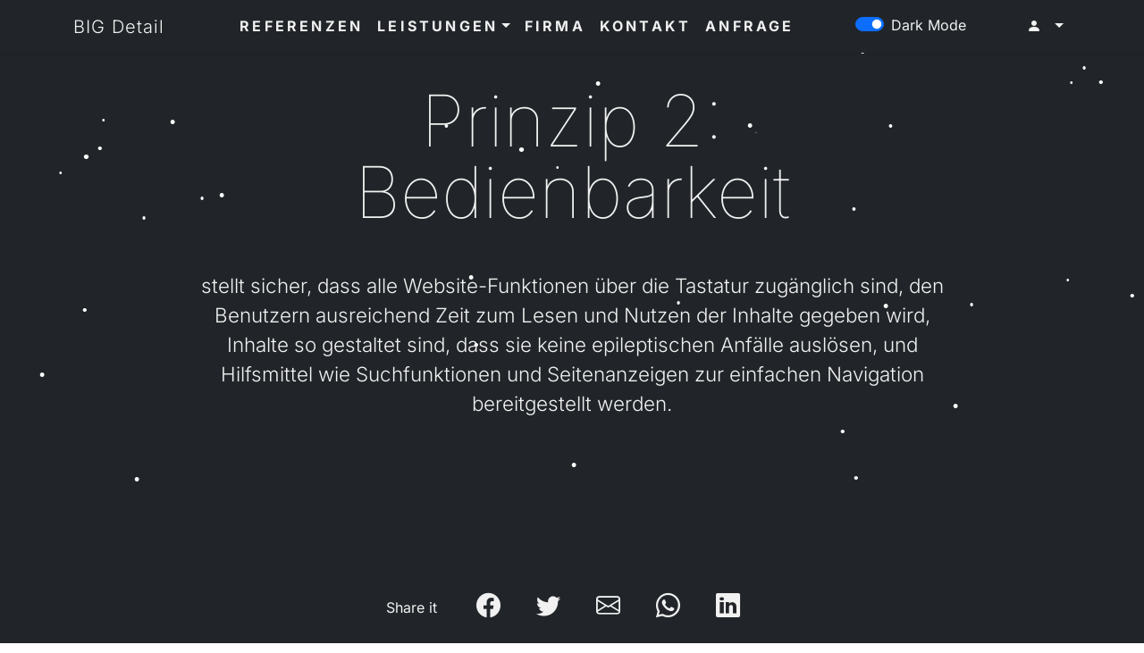

--- FILE ---
content_type: text/html; charset=UTF-8
request_url: https://bigdetail.com/at/2110-prinzip-2-bedienbarkeit
body_size: 7174
content:
<!DOCTYPE HTML>
<html lang="de" data-bs-theme="auto">

<head><!--
This website is powered by webEdition Content Management System.
For more information see: https://www.webEdition.org
-->
<meta name="generator" content="webEdition CMS"/><script src="https://mein.clickskeks.at/app.js?apiKey=1f702f6559f78c9ab8d743bd85e9cff4a73eea024606e1ac&amp;domain=66fa6c834a74ef1b35463d21" referrerpolicy="origin"></script>

<script src="https://cdnjs.cloudflare.com/ajax/libs/Chart.js/2.7.2/Chart.bundle.js"></script>

<title>Prinzip 2: Bedienbarkeit</title>
<meta name="description" content="stellt sicher, dass alle Website-Funktionen über die Tastatur zugänglich sind, den Benutzern ausreichend Zeit zum Lesen und Nutzen der Inhalte gegeben wird, Inhalte so gestaltet sind, dass sie keine epileptischen Anfälle auslösen, und Hilfsmittel wie Suchfunktionen und Seitenanzeigen zur einfachen Navigation bereitgestellt werden." />
<meta charset="UTF-8" />
<meta name="viewport" content="width=device-width, initial-scale=1, shrink-to-fit=no">
<meta name="robots" content="follow, index">


<meta itemprop="name" content="Prinzip 2: Bedienbarkeit">
<meta itemprop="description" content="stellt sicher, dass alle Website-Funktionen über die Tastatur zugänglich sind, den Benutzern ausreichend Zeit zum Lesen und Nutzen der Inhalte gegeben wird, Inhalte so gestaltet sind, dass sie keine epileptischen Anfälle auslösen, und Hilfsmittel wie Suchfunktionen und Seitenanzeigen zur einfachen Navigation bereitgestellt werden.">
<meta itemprop="image" content="http://bigdetail.com/media/social-media/google-1920x1080.jpg">

<meta property="og:url" content="http://bigdetail.com/at/2110-prinzip-2-bedienbarkeit">
<meta property="og:type" content="website">
<meta property="og:title" content="Prinzip 2: Bedienbarkeit">
<meta property="og:description" content="stellt sicher, dass alle Website-Funktionen über die Tastatur zugänglich sind, den Benutzern ausreichend Zeit zum Lesen und Nutzen der Inhalte gegeben wird, Inhalte so gestaltet sind, dass sie keine epileptischen Anfälle auslösen, und Hilfsmittel wie Suchfunktionen und Seitenanzeigen zur einfachen Navigation bereitgestellt werden.">
<meta property="og:image" content="http://bigdetail.com/media/social-media/facebook-1200x630.jpg">

<meta name="twitter:card" content="summary">
<meta name="twitter:title" content="Prinzip 2: Bedienbarkeit">
<meta name="twitter:description" content="stellt sicher, dass alle Website-Funktionen über die Tastatur zugänglich sind, den Benutzern ausreichend Zeit zum Lesen und Nutzen der Inhalte gegeben wird, Inhalte so gestaltet sind, dass sie keine epileptischen Anfälle auslösen, und Hilfsmittel wie Suchfunktionen und Seitenanzeigen zur einfachen Navigation bereitgestellt werden.">
<meta name="twitter:image" content="http://bigdetail.com/media/social-media/twitter-1024x512.jpg">
<meta name="twitter:url" content="http://bigdetail.com/at/2110-prinzip-2-bedienbarkeit">
<meta name="twitter:creator" content="@macstoffl" />

<title>Prinzip 2: Bedienbarkeit</title>
<meta name="description" content="stellt sicher, dass alle Website-Funktionen über die Tastatur zugänglich sind, den Benutzern ausreichend Zeit zum Lesen und Nutzen der Inhalte gegeben wird, Inhalte so gestaltet sind, dass sie keine epileptischen Anfälle auslösen, und Hilfsmittel wie Suchfunktionen und Seitenanzeigen zur einfachen Navigation bereitgestellt werden." />
<meta charset="UTF-8" />
<meta name="viewport" content="width=device-width, initial-scale=1, shrink-to-fit=no">

<link rel="stylesheet" href="https://cdn.jsdelivr.net/npm/bootstrap-icons@1.13.1/font/bootstrap-icons.min.css">

<link rel="stylesheet" href="https://cdnjs.cloudflare.com/ajax/libs/font-awesome/4.7.0/css/font-awesome.css" integrity="sha512-5A8nwdMOWrSz20fDsjczgUidUBR8liPYU+WymTZP1lmY9G6Oc7HlZv156XqnsgNUzTyMefFTcsFH/tnJE/+xBg==" crossorigin="anonymous" referrerpolicy="no-referrer" />

<link href="https://cdn.jsdelivr.net/npm/bootstrap@5.3.3/dist/css/bootstrap.min.css" rel="stylesheet" integrity="sha384-QWTKZyjpPEjISv5WaRU9OFeRpok6YctnYmDr5pNlyT2bRjXh0JMhjY6hW+ALEwIH" crossorigin="anonymous" />

<link rel="stylesheet" title="BIG LESS Stylesheet" media="all" xml="1" type="text/css" href="/at/framework/css/bigdetail.css" />

<link rel="stylesheet" type="text/css" href="/at/framework/slick/slick.css"/>
<link rel="stylesheet" type="text/css" href="/at/framework/slick/slick-theme.css"/>

<!-- Google tag (gtag.js) -->
<script async src="https://www.googletagmanager.com/gtag/js?id=G-7BHNDTQ78R"></script>
<script>
  window.dataLayer = window.dataLayer || [];
  function gtag(){dataLayer.push(arguments);}
  gtag('js', new Date());
  gtag('config', 'G-7BHNDTQ78R');
</script><noscript><iframe src="//www.googletagmanager.com/ns.html?id=GTM-M2HWG6"
height="0" width="0" style="display:none;visibility:hidden"></iframe></noscript>

<script>(function(w,d,s,l,i){w[l]=w[l]||[];w[l].push({'gtm.start':
new Date().getTime(),event:'gtm.js'});var f=d.getElementsByTagName(s)[0],
j=d.createElement(s),dl=l!='dataLayer'?'&l='+l:'';j.async=true;j.src=
'//www.googletagmanager.com/gtm.js?id='+i+dl;f.parentNode.insertBefore(j,f);
})(window,document,'script','dataLayer','GTM-M2HWG6');
</script><link rel="icon" href="../media/icons/favicon.ico" sizes="any" />
<link rel="icon" href="../media/icons/icon.svg" type="image/svg+xml" />
<link rel="apple-touch-icon" href="../media/icons/apple-touch-icon.png" />
<link rel="manifest" href="../media/icons/manifest.webmanifest" />
<link rel="stylesheet" href="https://cdnjs.cloudflare.com/ajax/libs/highlight.js/11.9.0/styles/atom-one-dark.css" />
<link rel="stylesheet" href="https://unpkg.com/highlightjs-copy/dist/highlightjs-copy.min.css" />

<link rel="alternate" type="application/rss+xml" title="BIG Detail News" href="https://bigdetail.com/at/news-rss.php" />
<atom:link href="https://bigdetail.com/at/news-rss.php" rel="self" type="application/rss+xml" />
<link rel="alternate" type="application/rss+xml" title="BIG Detail Blog" href="https://bigdetail.com/at/blog/rss.php" />
<atom:link href="https://bigdetail.com/at/blog/rss.php" rel="self" type="application/rss+xml" />


</head>

<body>
<nav class="navbar navbar-expand-lg bg-body fixed-top shadow-sm">
<div class="container">

<a class="navbar-brand" href="/at/">BIG Detail</a>

<button class="navbar-toggler" type="button" data-bs-toggle="collapse" data-bs-target="#navbarSupportedContent" aria-controls="navbarSupportedContent" aria-expanded="false" aria-label="Toggle navigation">
<span class="navbar-toggler-icon"></span>
</button>

<div class="collapse navbar-collapse" id="navbarSupportedContent">


<ul class="navbar-nav mx-auto mb-2 mb-lg-0"><li class="nav-item"><a class="nav-link" href="/at/referenzen/?condi=neu+%21%3D%27%27+AND+comingsoon%3D%27%27">Referenzen</a></li><li class="nav-item dropdown">
<a class="nav-link dropdown-toggle" href="#" id="navbarDropdown" role="button" data-bs-toggle="dropdown">Leistungen</a>
<ul class="dropdown-menu"><li><a class="dropdown-item" href="/at/leistungen/webdesign.php">Web</a></li><li><a class="dropdown-item" href="/at/leistungen/grafik.php">Grafik</a></li><li><a class="dropdown-item" href="/at/leistungen/webedition.php">CMS webEdition</a></li></ul></li>
<li class="nav-item"><a class="nav-link" href="/at/team.php">Firma</a></li><li class="nav-item"><a class="nav-link" href="/at/kontakt.php">Kontakt</a></li><li class="nav-item"><a class="nav-link" href="/at/anfrage/">Anfrage</a></li></ul>

<div class="form-check form-switch">
<input class="form-check-input" type="checkbox" id="darkModeSwitch" checked>
<label class="form-check-label" for="darkModeSwitch">Dark Mode</label>
</div>

<ul class="navbar-nav flex-row flex-wrap ms-md-auto">

<li class="nav-item dropdown">
<a class="nav-link dropdown-toggle" href="#" role="button" data-bs-toggle="dropdown"><i class="bi bi-person-fill me-2"></i></a>
<ul class="dropdown-menu">

<li><a class="dropdown-item" href="/at/intern/login.php">LogIn</a></li>


</ul>
</li>
</ul>
</div>

</div>
</nav><div class="position-relative">
<div class="position-absolute bottom-0 end-0 pe-5 pb-5"><a href="/at/"><img src="/media/allgemein/bdlogoweiss.svg" width="100" class="logo-img" /></a></div>
</div>

<div class="offcanvas offcanvas-end" tabindex="-1" id="offcan">

<div class="offcanvas-header"><h5 id="offcanvasRightLabel">LogIn</h5><button type="button" class="btn-close text-reset" data-bs-dismiss="offcanvas" aria-label="Close"></button></div>

<div class="offcanvas-body">

<form xml="1" method="post" name="we_global_form" onsubmit=";return true;" action="/at/2110-prinzip-2-bedienbarkeit"><div class="form-group"><label class="control-label mb-3">Benutzername</label><input type="hidden" name="__usedField[]" value="Username"/><input type="text" class="form-control" placeholder="Benutzername" name="s[Username]" value="" /></div>
<div class="form-group"><label class="control-label my-3">Passwort</label><input type="hidden" name="__usedField[]" value="Password"/><input class="form-control" placeholder="Passwort" name="s[Password]" maxlength="64" value="" type="password" /></div>
<div class="form-group text-center my-5"><button type="reset" class="btn btn-light btn-sm me-2">Verwerfen</button>&nbsp;&nbsp;<button type="submit" class="btn btn-bd btn-sm">LogIn</button></div>
<input type="hidden" name="securityToken" value="bd470bef7f4c36bdac8c29483bef10ae"/></form>
</div>
</div>

<div class="headliner"><div class="container"><div class="row justify-content-center"><div class="col-lg-9 text-center">
<h1 class="display-1 mb-5">Prinzip 2: Bedienbarkeit</h1>
<h2>stellt sicher, dass alle Website-Funktionen über die Tastatur zugänglich sind, den Benutzern ausreichend Zeit zum Lesen und Nutzen der Inhalte gegeben wird, Inhalte so gestaltet sind, dass sie keine epileptischen Anfälle auslösen, und Hilfsmittel wie Suchfunktionen und Seitenanzeigen zur einfachen Navigation bereitgestellt werden.</h2>
</div></div></div></div>

<div class="inhalt"><div class="container"><div class="row justify-content-center"><div class="col-lg-9">

<pre>
<code class="language-Auswahl">
</code>
</pre>

<p class="mt-5"><h3>Per Tastatur zugänglich</h3>
<p>Sorgen Sie dafür, dass alle Funktionen der Website über die Tastatur zugänglich sind.</p>
<h3>Ausreichend Zeit</h3>
<p>Geben Sie den Benutzern genügend Zeit, um Inhalte zu lesen und zu nutzen. Vermeiden Sie automatische Weiterleitungen zu anderen Seiten.</p>
<h3>Vorsorge gegen Anfälle</h3>
<p>Gestalten Sie Inhalte so, dass sie keine epileptischen Anfälle auslösen, was schon bei mehr als drei Blitzen pro Sekunde geschehen kann.</p>
<h3>Navigierbar</h3>
<p>Stellen Sie Hilfsmittel bereit, die Benutzer bei der Navigation unterstützen, wie Suchfunktionen und Anzeigen, die zeigen, auf welcher Unterseite der Website sie sich befinden.</p></p>

<p class="text-center mt-5"><a href="javascript:history.back();"><i class="bi bi-backspace" style="font-size: 2rem; color: #fff;"></i></a></p>
</div></div></div></div>

<div class="vierer">
<div class="container">
<div class="row gx-5">


<div class="col text-end">
<h3>Anschrift</h3>
<p><p>BIG Detail, Kaspar &amp; Sigl OG<br/>Riedgasse 8b<br/>A-6020 Innsbruck, Tirol, Österreich<br/>T: +43 676 3438001</p></p>
<p><a href="mailto:office@bigdetail.com" class="btn btn-outline-dark px-3">E-Mail</a></p>
</div>


<div class="col"><div class="card border-0 text-bg-dark"><div class="card-body"><div id="calendar"></div></div></div></div>

<script>
const renderCalendar = () => {
    const currentDate = new Date();
    const month = currentDate.getMonth();
    const year = currentDate.getFullYear();
    const today = currentDate.getDate();
    const daysInMonth = new Date(year, month + 1, 0).getDate();
    
    const calendarContainer = document.getElementById('calendar');
    calendarContainer.innerHTML = '';

    const monthName = currentDate.toLocaleString('de-DE', { month: 'long' });
    const header = document.createElement('h3');
    header.textContent = `${monthName} ${year}`;
    calendarContainer.appendChild(header);

    const daysGrid = document.createElement('div');
    daysGrid.className = 'days-grid';

    // Wochentage auf Deutsch und mit Montag beginnend
    const weekdays = ['Mo', 'Di', 'Mi', 'Do', 'Fr', 'Sa', 'So'];
    const weekdaysRow = document.createElement('div');
    weekdaysRow.className = 'week-row';
    weekdays.forEach(day => {
        const dayElement = document.createElement('div');
        dayElement.className = 'day weekday';
        dayElement.textContent = day;
        weekdaysRow.appendChild(dayElement);
    });
    daysGrid.appendChild(weekdaysRow);

    // Array für die Tage des Monats erstellen
    const daysArray = [];
    for (let day = 1; day <= daysInMonth; day++) {
        daysArray.push(day);
    }

    // Ersten Tag des Monats ermitteln
    const firstDay = (new Date(year, month, 1).getDay() + 6) % 7; // Montag als erster Tag

    // Leere Slots für die Tage des vorherigen Monats hinzufügen
    for (let i = 0; i < firstDay; i++) {
        daysArray.unshift('');
    }

    // Wochen erstellen
    while (daysArray.length) {
        const weekRow = document.createElement('div');
        weekRow.className = 'week-row';

        for (let i = 0; i < 7; i++) {
            const dayElement = document.createElement('div');
            dayElement.className = 'day';
            const dayValue = daysArray.shift();
            if (dayValue === today) {
                dayElement.classList.add('today');
            }
            dayElement.textContent = dayValue || '';
            weekRow.appendChild(dayElement);
        }

        daysGrid.appendChild(weekRow);
    }

    calendarContainer.appendChild(daysGrid);
};

document.addEventListener('DOMContentLoaded', renderCalendar);
</script>



<div class="col">
<h3>Newsletter</h3>
<p>Newsletter abonnieren und keine Neuigkeiten verpassen! Erscheint unregelmäßig, ist aber immer informativ.</p>
<button type="button" class="btn btn-outline-dark px-3" data-bs-toggle="modal" data-bs-target="#newsletterModal">Anmeldung</button>


<div class="modal fade" id="newsletterModal" data-bs-backdrop="static" data-bs-keyboard="false" tabindex="-1">
<div class="modal-dialog">
<div class="modal-content">

<div class="modal-header"><h5 class="modal-title" id="exampleModalLabel">Newsletter Anmeldung</h5><button type="button" class="btn-close" data-bs-dismiss="modal" aria-label="Close"></button></div>

<div class="modal-body">

In unregelmäßigen Abständen versenden wir an unsere Kunden , Freunde und Partner Neuigkeiten aus dem Haus BIG Detail! Wenn Sie unseren Newsletter erhalten wollen, füllen Sie bitte folgende Felder aus! Ihre E-Mail Adresse wird an die Newsletter Software webEdition zum technischen Versand weitergegeben. Weitere Informationen finden Sie in unserer <a href="document:4991">Datenschutzerklärung.</a> Wenn Sie sich von der Newsletter-Liste abmelden wollen, klicken Sie <a href="/at/newsletter/newsletter_abmelden.php">hier.</a><form class="my-4" method="post" name="we_global_form" onsubmit=";return true;" action="/at/newsletter/newsletter_anmelden_speichern.php"><div class="mb-3"><input class="form-control" placeholder="email" type="email" name="we_subscribe_email__" value="" /></div>
<div class="mb-3"><select class="form-select" name="we_subscribe_salutation__"><option value="Auswahl...">Auswahl...</option><option value="Herr">Herr</option><option value="Frau">Frau</option></select></div>
<div class="mb-3"><input class="form-control" placeholder="Titel" name="we_subscribe_title__" type="text" value="" /></div>
<div class="mb-3"><input class="form-control" placeholder="Vorname" type="text" name="we_subscribe_firstname__" value="" /></div>
<div class="mb-3"><input class="form-control" placeholder="Nachname" type="text" name="we_subscribe_lastname__" value="" /></div>
</div>

<div class="modal-footer"><button type="button" class="btn btn-outline-dark" data-bs-dismiss="modal">Schließen</button><button type="submit" name="Submit" class="btn btn-primary">Anmelden</button></div>
<input type="hidden" name="securityToken" value="bd470bef7f4c36bdac8c29483bef10ae"/></form>
</div>
</div>
</div>

</div>

</div>
</div>
</div><div class="fuss"><div class="container"><div class="row">

<div class="col-md-6">
<p><script type="text/javascript">
var jetzt = new Date();
var Jahr = jetzt.getFullYear();
document.write("© " +  Jahr);
</script>
BIG Detail, Kaspar & Sigl OG
</p>
</div>

<div class="col-md-6">
<p class="text-end"><a class="px-2" href="/at/blog/archiv.php">Blogarchiv</a><a class="px-2" href="/at/administration/impressum.php">Impressum</a><a class="px-2" href="/at/administration/agb.php">AGB</a><a class="px-2" href="/at/newsletter/newsletter_anmelden.php">Newsletter</a><a class="px-2" href="/at/administration/datenschutz.php">Datenschutz</a><a class="px-2" href="/at/administration/links.php">Links</a></p>
</div>

<a id="back-to-top" href="#" class="btn btn-scroll btn-sm back-to-top" role="button" title="Hier gehts schnell nach oben" data-toggle="tooltip" data-placement="left"><span class="fa  fa-chevron-up"></span></a>

</div></div></div><div class="socializer sticky-bottom">
<div class="container text-center d-flex justify-content-center">


<p class="mt-2 me-4">Share it</p>


<a target="_blank" href="https://www.facebook.com/sharer/sharer.php
?u=https://bigdetail.com/at/2110-prinzip-2-bedienbarkeit&amp;title=Prinzip 2: Bedienbarkeit" 
onclick="window.open(this.href,'targetWindow','toolbar=no,location=0,status=no,menubar=no,scrollbars=yes,resizable=yes,width=600,height=250'); return false;">
<i class="bi bi-facebook"></i></a>


<a target="_blank" href="https://twitter.com/intent/tweet
?url=https://bigdetail.com/at/team.php&amp;status=Prinzip 2: Bedienbarkeit 
+https://bigdetail.com/at/2110-prinzip-2-bedienbarkeit" 
onclick="window.open(this.href,'targetWindow','toolbar=no,location=0,status=no,menubar=no,scrollbars=yes,resizable=yes,width=600,height=250'); return false;">
<i class="bi bi-twitter"></i></a>


<a target="_blank"  
href="mailto:
?subject=Prinzip 2: Bedienbarkeit&amp;body=stellt sicher, dass alle Website-Funktionen über die Tastatur zugänglich sind, den Benutzern ausreichend Zeit zum Lesen und Nutzen der Inhalte gegeben wird, Inhalte so gestaltet sind, dass sie keine epileptischen Anfälle auslösen, und Hilfsmittel wie Suchfunktionen und Seitenanzeigen zur einfachen Navigation bereitgestellt werden.%0D%0A%0D%0Ahttps://bigdetail.com/at/2110-prinzip-2-bedienbarkeit" >
<i class="bi bi-envelope"></i></a>


<a href="whatsapp://send
?text=https://bigdetail.com/at/2110-prinzip-2-bedienbarkeit" data-action="share/whatsapp/share">
<i class="bi bi-whatsapp"></i></a>


<a style="margin-bottom: 5px; " target="_blank" href="https://www.linkedin.com/shareArticle
?mini=true
&amp;url=https://bigdetail.com/at/2110-prinzip-2-bedienbarkeit&amp;summary=Prinzip 2: Bedienbarkeit">
<i class="bi bi-linkedin"></i></a>

</div>
</div>
<script src="https://cdn.jsdelivr.net/npm/bootstrap@5.3.3/dist/js/bootstrap.bundle.min.js" integrity="sha384-YvpcrYf0tY3lHB60NNkmXc5s9fDVZLESaAA55NDzOxhy9GkcIdslK1eN7N6jIeHz" crossorigin="anonymous"></script>


<script src="https://ajax.googleapis.com/ajax/libs/jquery/3.6.1/jquery.min.js"></script>






<script async src="https://cdn.jsdelivr.net/npm/masonry-layout@4.2.2/dist/masonry.pkgd.min.js" integrity="sha384-GNFwBvfVxBkLMJpYMOABq3c+d3KnQxudP/mGPkzpZSTYykLBNsZEnG2D9G/X/+7D" crossorigin="anonymous"></script>
<script type="text/javascript" src="/at/framework/slick/slick.min.js"></script>



<script src="/at/framework/js/clipboard.min.js"></script>



<script type="text/javascript">
new ClipboardJS('.btn');
</script>


<script type="text/javascript">

 $('.slider-for').slick({
slidesToShow: 1,
slidesToScroll: 1,
arrows: false,
fade: true,
swipe: true,
asNavFor: '.slider-nav'
});

$('.slider-nav').slick({
slidesToShow: 4,
slidesToScroll: 1,
asNavFor: '.slider-for',
dots: true,
centerMode: true,
focusOnSelect: true
});

$('.multiple-items').slick({
infinite: true,
slidesToShow: 3,
slidesToScroll: 3
});

$('.autoplay').slick({
slidesToShow: 4,
arrows: false,
slidesToScroll: 1,
autoplay: true,
autoplaySpeed: 2000,
});

$('.fader').slick({
dots: true,
infinite: true,
speed: 2000,
fade: true,
cssEase: 'linear'
});

$(".vertical-center").slick({
dots: true,
vertical: true,
centerMode: true,
});

$(".vertical").slick({
dots: true,
vertical: true,
slidesToShow: 1,
slidesToScroll: 1
});

$(".regular").slick({
dots: true,
infinite: true,
slidesToShow: 3,
slidesToScroll: 3
});

</script>


<script type="text/javascript">
$(document).ready(function(){
  $('.your-class').slick({
    setting-name: setting-value
  });
});
</script>



<script type="text/javascript">
// Example starter JavaScript for disabling form submissions if there are invalid fields
(function () {
  'use strict'

  // Fetch all the forms we want to apply custom Bootstrap validation styles to
  var forms = document.querySelectorAll('.needs-validation')

  // Loop over them and prevent submission
  Array.prototype.slice.call(forms)
    .forEach(function (form) {
      form.addEventListener('submit', function (event) {
        if (!form.checkValidity()) {
          event.preventDefault()
          event.stopPropagation()
        }

        form.classList.add('was-validated')
      }, false)
    })
})()
</script>


<script type="text/javascript">
$(document).ready(function() {
    $('#example').DataTable();
} );
</script>


<script type="text/javascript"> 
$(document).ready(function () {
$('.faqs dd').hide(); // Hide all DDs inside .faqs
$('.faqs dt').hover(function(){$(this).addClass('hover')},function(){$(this).removeClass('hover')}).click(function(){ // Add class "hover" on dt when hover
$(this).next().slideToggle('normal'); // Toggle dd when the respective dt is clicked
}); 
});
</script>


<script>
const popoverTriggerList = document.querySelectorAll('[data-bs-toggle="popover"]')
const popoverList = [...popoverTriggerList].map(popoverTriggerEl => new bootstrap.Popover(popoverTriggerEl))
</script>

<script>
const popover = new bootstrap.Popover('.popover-dismiss', {
  trigger: 'focus'
})
</script>







<script>
window.addEventListener('scroll', () => {
let parent = document.getElementById('parallax-container');
let children = parent.getElementsByTagName('div');
for(let i = 0; i < children. length; i++) {
children [i].style.transform = 'translateY(-' + (window.pageYOffset * i / children.length) + 'px)';
}
}
, false)
</script>



<script>
/* global bootstrap: false */
(() => {
  'use strict'
  const tooltipTriggerList = Array.from(document.querySelectorAll('[data-bs-toggle="tooltip"]'))
  tooltipTriggerList.forEach(tooltipTriggerEl => {
    new bootstrap.Tooltip(tooltipTriggerEl)
  })
})()
</script>

<script>
hljs.highlightAll();
hljs.addPlugin(new CopyButtonPlugin());
</script>


<script src="/at/framework/js/custom-pagination.js"></script>
<script src="/at/framework/js/toggleTheme.js"></script>
<script src="/at/framework/js/snowstorm-min.js"></script>

<script>
snowStorm.snowColor = '#fff';   // blue-ish snow!?
snowStorm.flakesMaxActive = 96;    // show more snow on screen at once
snowStorm.useTwinkleEffect = true; // let the snow flicker in and out of view
</script>

<div style="z-index: 1000;text-align:right;font-size:10px;color:grey;display:block !important;"><a style="display:inline !important;" title="This page was created with webEdition CMS" href="https://www.webEdition.org" target="_blank" rel="noopener">powered by webEdition CMS</a></div></body>
</html>

--- FILE ---
content_type: text/css
request_url: https://bigdetail.com/at/framework/css/bigdetail.css
body_size: 18407
content:
@charset "UTF-8";
::selection {
  background: #DED0B6;
  color: #000;
}
/* inter-100 - latin */
@font-face {
  font-display: swap;
  /* Check https://developer.mozilla.org/en-US/docs/Web/CSS/@font-face/font-display for other options. */
  font-family: "Inter";
  font-style: normal;
  font-weight: 100;
  src: url("../fonts/inter-v18-latin-100.woff2") format("woff2");
  /* Chrome 36+, Opera 23+, Firefox 39+, Safari 12+, iOS 10+ */
}
/* inter-300 - latin */
@font-face {
  font-display: swap;
  /* Check https://developer.mozilla.org/en-US/docs/Web/CSS/@font-face/font-display for other options. */
  font-family: "Inter";
  font-style: normal;
  font-weight: 300;
  src: url("../fonts/inter-v18-latin-300.woff2") format("woff2");
  /* Chrome 36+, Opera 23+, Firefox 39+, Safari 12+, iOS 10+ */
}
/* inter-regular - latin */
@font-face {
  font-display: swap;
  /* Check https://developer.mozilla.org/en-US/docs/Web/CSS/@font-face/font-display for other options. */
  font-family: "Inter";
  font-style: normal;
  font-weight: 400;
  src: url("../fonts/inter-v18-latin-regular.woff2") format("woff2");
  /* Chrome 36+, Opera 23+, Firefox 39+, Safari 12+, iOS 10+ */
}
/* inter-italic - latin */
@font-face {
  font-display: swap;
  /* Check https://developer.mozilla.org/en-US/docs/Web/CSS/@font-face/font-display for other options. */
  font-family: "Inter";
  font-style: italic;
  font-weight: 400;
  src: url("../fonts/inter-v18-latin-italic.woff2") format("woff2");
  /* Chrome 36+, Opera 23+, Firefox 39+, Safari 12+, iOS 10+ */
}
/* inter-700 - latin */
@font-face {
  font-display: swap;
  /* Check https://developer.mozilla.org/en-US/docs/Web/CSS/@font-face/font-display for other options. */
  font-family: "Inter";
  font-style: normal;
  font-weight: 700;
  src: url("../fonts/inter-v18-latin-700.woff2") format("woff2");
  /* Chrome 36+, Opera 23+, Firefox 39+, Safari 12+, iOS 10+ */
}
/* inter-900 - latin */
@font-face {
  font-display: swap;
  /* Check https://developer.mozilla.org/en-US/docs/Web/CSS/@font-face/font-display for other options. */
  font-family: "Inter";
  font-style: normal;
  font-weight: 900;
  src: url("../fonts/inter-v18-latin-900.woff2") format("woff2");
  /* Chrome 36+, Opera 23+, Firefox 39+, Safari 12+, iOS 10+ */
}
#unipfarre .table th {
  background-color: #f8f9fa;
  font-weight: 600;
}
#unipfarre .table td {
  vertical-align: middle;
  min-height: 60px;
}
#unipfarre .zeit-header {
  background-color: #e9ecef;
}
/* GENERELL */
body {
  font-family: "Inter", sans-serif;
  font-optical-sizing: auto;
  font-weight: 400;
  font-style: normal;
  background-color: #fff;
  color: #222222;
  padding-top: 35px;
  overflow: scroll;
  height: 100%;
}
a {
  color: #DED0B6;
  text-decoration: none;
  font-weight: 500;
}
a img {
  cursor: url("/media/allgemein/vignette.svg"), auto;
}
.telefonnummer {
  transform: rotate(-90deg);
  letter-spacing: 0.1em;
  font-weight: 700;
  margin-left: -50px;
}
/* VIDEO-CONTAINER */
.carousel-item {
  height: 75vh;
}
.video-container {
  position: relative;
  width: 100%;
  height: 75vh;
  overflow: hidden;
  display: flex;
  justify-content: center;
  align-items: center;
}
.video-container video {
  min-width: 100%;
  min-height: 100%;
  width: auto;
  height: auto;
  object-fit: cover;
  transform: translateZ(0);
  will-change: transform;
}
.video-container iframe {
  width: 100%;
  height: 100%;
  border: none;
  object-fit: cover;
}
.video-loading {
  position: absolute;
  top: 50%;
  left: 50%;
  transform: translate(-50%, -50%);
  color: white;
  font-size: 1.2rem;
}
.spinner-border {
  width: 3rem;
  height: 3rem;
}
.carousel-control-prev, .carousel-control-next {
  width: 5%;
}
.carousel-indicators {
  bottom: 20px;
}
.carousel-caption {
  bottom: 80px;
  padding: 1rem;
  border-radius: 8px;
}
hr {
  border-top: 1px dashed rgba(255, 255, 255, 0.7);
}
.back-to-top {
  cursor: pointer;
  position: fixed;
  bottom: 30px;
  right: 30px;
  display: none;
  background-color: #BFB699;
  color: #fff;
}
.badge {
  font-weight: 500;
}
.badge-info {
  color: #222222;
  background-color: #BFB699;
}
.magnicht {
  display: none !important;
}
mark {
  background-color: #868f96;
  color: #fff;
  padding: 3px;
}
.b-example-divider {
  height: 3rem;
  background-color: rgba(0, 0, 0, 0.1);
  border: solid rgba(0, 0, 0, 0.15);
  border-width: 1px 0;
  box-shadow: inset 0 0.5em 1.5em rgba(0, 0, 0, 0.1), inset 0 0.125em 0.5em rgba(0, 0, 0, 0.15);
}
.ueberlagerung {
  margin-top: -80px !important;
}
.page-link {
  color: #222222 !important;
  background-color: #fff;
}
.page-item.active .page-link {
  color: #fff;
  background-color: #BFB699;
  border-color: #BFB699;
}
.form-control {
  background-color: #fff;
}
.grauerstar {
  background-color: #222222;
}
.table-condensed {
  font-size: 9px;
}
.kaff {
  background-color: #E0D0BA;
  font-weight: 700;
}
.highlight-text {
  background: linear-gradient(104deg, #ffd6b2 0%, #ffc089 100%);
  padding: 0px 0px;
  /* display: inline-block; */
  box-shadow: 1px 2px 0px #ffd6b2, -1px 2px 0px #ffc089;
  border-radius: 4px;
  line-height: 0.9;
}
.buttonversteck > div > div > button {
  display: none;
}
.buttonversteck:hover > div > div > button {
  display: block;
}
.centered-checkbox {
  display: flex;
  flex-direction: column;
  /* Anordnung untereinander */
  align-items: center;
  /* Vertikale Zentrierung */
  justify-content: center;
  /* Horizontale Zentrierung (im Falle von zusätzlicher Höhe im Container) */
}
.centered-checkbox label {
  margin-top: 5px;
  /* Beispiel: 5 Pixel Abstand nach oben */
  margin-left: -20px;
}
/* PAGINATION */
.custom-pagination {
  margin: 2rem 0;
  justify-content: center;
}
.custom-pagination .page-link {
  border-radius: 0.5rem;
  margin: 0 0.2rem;
  border: 1px solid #dee2e6;
  color: #6c757d;
  transition: all 0.3s ease;
  padding: 0.5rem 0.75rem;
}
.custom-pagination .page-link:hover {
  background-color: #e9ecef;
  border-color: #adb5bd;
  color: #495057;
  transform: translateY(-1px);
  box-shadow: 0 2px 4px rgba(0, 0, 0, 0.1);
  text-decoration: none;
}
.custom-pagination .page-item.active .page-link {
  background-color: #DED0B5;
  border-color: #DED0B5;
  color: white;
  box-shadow: 0 2px 8px rgba(13, 110, 253, 0.3);
}
.custom-pagination .page-item.disabled .page-link {
  color: #adb5bd;
  background-color: transparent;
  border-color: #dee2e6;
  cursor: not-allowed;
}
.custom-pagination a.page-link {
  border-radius: 0.5rem !important;
}
.custom-pagination span.page-link {
  border-radius: 0.5rem !important;
}
.pagination-info {
  text-align: center;
  color: #6c757d;
  font-size: 0.875rem;
  margin-bottom: 1rem;
}
/* HIGHLIGHT.JS ZEILENUMBRUCH */
pre, code {
  white-space: pre-wrap;
}
/* MAILÄNDER SKALA FÜR KOMPONENTEN/RANGE */
.scale {
  display: flex;
  justify-content: space-between;
}
.scale li:first-child {
  text-align: left;
}
.scale li:last-child {
  text-align: right;
}
/* ASPECT RATIO */
.aspect {
  width: 100%;
  background-size: cover;
  background-position: center;
}
.einszueins {
  padding-bottom: 100%;
}
.goldenesrechteck {
  padding-bottom: 61.8%;
}
.dreizuzwei {
  padding-top: 66.66%;
}
.vierzudrei {
  padding-top: 75%;
}
.sechzehnzuneun {
  padding-top: 56.25%;
}
.einundzwanzigzuneun {
  padding-top: 42.85%;
}
.zweiunddreissigzuneun {
  padding-top: 28.12%;
}
/* 16/9=1.78 */
.ratio-vertical {
  padding-bottom: 178%;
  position: relative;
  display: block;
  width: 100%;
}
.ratio-vertical iframe {
  position: absolute;
  top: 0;
  left: 0;
}
/* ANIMATIONEN MIT SVG UND CSS */
.htmlrect {
  width: 210px;
  height: 210px;
  position: absolute;
  top: 20px;
  left: 20px;
  background: plum;
  animation: adjust-hue 5s infinite;
}
@keyframes adjust-hue {
  from {
    transform: rotate(0deg);
  }
  to {
    transform: rotate(359deg);
  }
}
/* BI */
.webeditionfunktionen .bi {
  font-size: 4rem;
  color: #BFB699;
}
.alert .bi {
  font-size: 1.5rem;
  margin-right: 10px;
}
/* SLICK */
.slick-prev:before, .slick-next:before {
  color: #222222 !important;
}
/* ACCORDION - FAQ */
.accordion-item {
  background-color: #fff;
  border: 0;
  margin-bottom: 15px;
}
.accordion-button:not(.collapsed) {
  color: #222222;
  background-color: #BFB699;
  box-shadow: none;
}
/* TYPOGRAFIE */
h1 {
  font-size: 2.5em;
  line-height: 1em;
  margin-bottom: 30px;
  color: #222222;
  font-weight: 100;
}
.display-1 {
  font-weight: 100;
  line-height: 1em;
}
h2 {
  font-size: 1.4em;
  line-height: 1.5em;
  color: #222222;
  font-weight: 300;
}
h3 {
  font-size: 1.2em;
  line-height: 1.2em;
  text-transform: uppercase;
  letter-spacing: 0.05em;
  font-weight: 700;
}
h6 {
  font-size: 1.2em;
  line-height: 1.2em;
  text-transform: uppercase;
  letter-spacing: 0.1em;
  font-weight: 900;
  padding-top: 45px;
  padding-bottom: 15px;
}
.blog h3 {
  margin-top: 60px;
  margin-bottom: 30px;
}
p, li, label {
  font-size: 1em;
  line-height: 1.7em;
  font-weight: 400;
}
/* BEREICHE */
.headliner {
  background-color: #F1F1F1;
  padding: 60px 0;
}
.inhalt {
  background-color: #F1F1F1;
  padding: 60px 0;
}
.social {
  padding: 60px 0;
}
.social .bi {
  font-size: 2em;
  color: #222222;
  padding-left: 15px;
  padding-right: 15px;
}
.social .bi:hover {
  color: #d3ccb8;
}
.vierer {
  background-color: #F1F1F1;
  padding: 60px 0;
}
.fuss {
  background-color: #F1F1F1;
  padding: 60px 0;
}
.fuss a:hover {
  color: #DED0B6;
}
.socializer {
  background-color: #fff;
  padding: 15px 0 10px 0;
}
.socializer .bi {
  font-size: 1.7em;
  color: #222222;
  padding-left: 20px;
  padding-right: 20px;
}
.socializer .bi:hover {
  color: #d3ccb8;
}
/* BENTO */
.bento {
  background-color: #F5F5F7;
  padding: 60px 0;
}
.bento .card {
  border: 0;
  padding: 30px;
  border-radius: 15px;
}
.bento h1 {
  font-size: 1.7em;
  line-height: 1.2em;
  font-weight: 600;
  color: #222222;
}
/* BUTTON */
.btn-bd, .btn-neu {
  color: #fff;
  background-color: #222222;
  text-transform: uppercase;
  letter-spacing: 0.1em;
  font-weight: 400;
}
.btn-outline-dark {
  border-color: #222222;
  color: #222222;
  text-transform: uppercase;
  letter-spacing: 0.1em;
}
.btn-bd:hover, .btn-neu:hover {
  color: #BFB699;
  background-color: #fff;
}
.btn-link {
  color: #DED0B6;
}
.btn-link:hover {
  color: #222222;
}
.btn-primary {
  color: #222222;
  background-color: #BFB699;
  border: 0;
  text-transform: uppercase;
  letter-spacing: 0.1em;
  font-weight: 900;
}
.btn-primary:hover {
  color: #222222;
  background-color: #BFB699;
}
.neutrallink {
  color: inherit;
  text-decoration: none;
}
.neutrallink:hover {
  color: #BFB699;
}
/* CARD */
.card-header {
  background: #fff;
}
.card-link {
  color: #222222;
  text-decoration: none;
}
.card-link:hover {
  color: #DED0B6 !important;
}
.card-cover {
  background-repeat: no-repeat;
  background-position: center center;
  background-size: cover;
}
.text-bg-light {
  background: #fff !important;
}
.card-footer {
  border-top: 0;
  padding-top: 15px;
}
/* NAVI */
.navbar-nav .nav-link {
  color: #222222;
  text-transform: uppercase;
  letter-spacing: 0.2em;
  font-weight: 700;
}
.navbar-brand {
  color: #222222;
  font-weight: 300;
  letter-spacing: 0.05em;
}
/* BILDER FÜR WYSIWYG */
.img-responsive-links {
  float: left !important;
  border: 0;
  -ms-interpolation-mode: bicubic;
  max-width: 100%;
  height: auto;
  width: auto;
  border-radius: 6px;
  margin-right: 15px;
  margin-bottom: 15px;
}
.img-responsive-rechts {
  float: right !important;
  border: 0;
  -ms-interpolation-mode: bicubic;
  max-width: 100%;
  height: auto;
  width: auto;
  border-radius: 6px;
  margin-left: 15px;
  margin-bottom: 15px;
}
.img-50-links {
  float: left !important;
  border: 0;
  -ms-interpolation-mode: bicubic;
  max-width: 50%;
  height: auto;
  width: auto;
  border-radius: 6px;
  margin-right: 15px;
  margin-bottom: 15px;
}
.img-50-rechts {
  float: right !important;
  border: 0;
  -ms-interpolation-mode: bicubic;
  max-width: 50%;
  height: auto;
  width: auto;
  border-radius: 6px;
  margin-left: 15px;
  margin-bottom: 15px;
}
.img-33-links {
  float: left !important;
  border: 0;
  -ms-interpolation-mode: bicubic;
  max-width: 33%;
  height: auto;
  width: auto;
  border-radius: 6px;
  margin-right: 15px;
  margin-bottom: 15px;
}
.img-33-rechts {
  float: right !important;
  border: 0;
  -ms-interpolation-mode: bicubic;
  max-width: 33%;
  height: auto;
  width: auto;
  border-radius: 6px;
  margin-left: 15px;
  margin-bottom: 15px;
}
.img-25-links {
  float: left !important;
  border: 0;
  -ms-interpolation-mode: bicubic;
  max-width: 25%;
  height: auto;
  width: auto;
  border-radius: 6px;
  margin-right: 15px;
  margin-bottom: 15px;
}
.img-25-rechts {
  float: right !important;
  border: 0;
  -ms-interpolation-mode: bicubic;
  max-width: 25%;
  height: auto;
  width: auto;
  border-radius: 6px;
  margin-left: 15px;
  margin-bottom: 15px;
}
.entfärbt {
  filter: grayscale(0.6) brightness(1.1);
}
.dropdown-toggle {
  outline: 0;
}
.btn-toggle {
  padding: 0.25rem 5rem;
  font-weight: 600;
  color: #222222;
  background-color: transparent;
}
.btn-toggle:hover, .btn-toggle:focus {
  color: #222222;
  background-color: #BFB699;
}
.btn-toggle::before {
  width: 1.25em;
  line-height: 0;
  content: url("data:image/svg+xml,%3csvg xmlns='http://www.w3.org/2000/svg' width='16' height='16' viewBox='0 0 16 16'%3e%3cpath fill='none' stroke='rgba%280,0,0,.5%29' stroke-linecap='round' stroke-linejoin='round' stroke-width='2' d='M5 14l6-6-6-6'/%3e%3c/svg%3e");
  transition: transform 0.35s ease;
  transform-origin: 0.5em 50%;
}
.btn-toggle[aria-expanded="true"] {
  color: #222222;
}
.btn-toggle[aria-expanded="true"]::before {
  transform: rotate(90deg);
}
.btn-toggle-nav a {
  padding: 0.1875rem 5rem;
  margin-top: 125rem;
  margin-left: 1.25rem;
}
.btn-toggle-nav a:hover, .btn-toggle-nav a:focus {
  background-color: #BFB699;
}
.scrollarea {
  overflow-y: auto;
}
.square {
  width: 100%;
  padding-bottom: 100%;
  background-size: cover;
  background-position: center;
}
.hbContainer {
  max-width: 400px;
  margin: auto;
}
.left {
  float: left;
}
.right {
  float: right;
}
.center {
  text-align: center;
}
.calendarList1 {
  list-style: none;
  width: 100%;
  margin: 0;
  padding: 0;
  text-align: center;
  display: grid;
  grid-template-columns: repeat(7, 1fr);
  grid-template-rows: repeat(1, 40px);
  align-items: center;
  justify-items: center;
  grid-gap: 8px;
  font-size: 14px;
  color: #222222;
}
.day-name {
  font-weight: 900 !important;
}
.calendarList2 {
  list-style: none;
  margin: 0;
  padding: 0;
  text-align: center;
  display: grid;
  grid-template-columns: repeat(7, 1fr);
  grid-template-rows: repeat(6, 40px);
  align-items: center;
  justify-items: center;
  grid-gap: 8px;
  font-size: 14px;
  color: #222222;
}
.calendarYearMonth {
  margin-top: 24px;
}
.calendarYearMonth p {
  display: inline-block;
  vertical-align: middle;
}
.table-dark a {
  color: #fff;
}
:target {
  scroll-margin-top: 100px;
  /* Höhe der Navigation */
}
.pagination {
  text-align: center;
  margin-top: 20px;
}
.pagination a, .pagination span {
  display: inline-block;
  padding: 5px 10px;
  border: 1px solid #ccc;
  text-decoration: none;
  color: #333;
}
.pagination span {
  background-color: #eee;
}
.swiper {
  width: 300px;
  height: 300px;
}
.swiper-slide {
  background-position: center;
  background-size: cover;
}
.swiper-slide img {
  display: block;
  width: 100%;
}
/* SEO */
.ueberschriftenstruktur h3 {
  padding-top: 60px;
  padding-bottom: 30px;
}
.btn-social {
  background-color: #F84A07;
  color: #fff;
  text-transform: uppercase;
  letter-spacing: 0.1em;
  font-weight: 400;
}
.text-bg-seo {
  background-color: #F84A07 !importand;
}
/* FLIPBOOK PDF.JS */
#pdf-container {
  display: flex;
  justify-content: center;
  width: 100%;
  margin: 20px auto;
}
.pdf-page {
  position: relative;
  width: 50%;
}
canvas {
  display: block;
  width: 100%;
}
#controls {
  display: flex;
  justify-content: space-between;
  width: 100%;
}
button:disabled {
  background-color: #ccc;
}
#page-info {
  margin: 10px;
}
/* COUNTDOWN */
.countdown {
  display: flex;
  gap: 15px;
  font-family: "Courier New", monospace;
  justify-content: center;
  flex-wrap: wrap;
}
.unit {
  text-align: center;
}
.label {
  display: block;
  font-size: 14px;
  margin-bottom: 5px;
}
.flipper {
  position: relative;
  width: 60px;
  height: 80px;
  background: #222222;
  color: #fff;
  font-size: 40px;
  font-weight: bold;
  display: flex;
  align-items: center;
  justify-content: center;
  border-radius: 8px;
  border: 3px solid #fff;
  overflow: hidden;
}
.flipper:after {
  content: "";
  position: absolute;
  top: 50%;
  left: 0;
  width: 100%;
  height: 2px;
  background: rgba(255, 255, 255, 0.2);
}
.flip {
  animation: flip 0.5s ease-in-out;
}
@keyframes flip {
  0% {
    transform: rotateX(0deg);
  }
  50% {
    transform: rotateX(-90deg);
    opacity: 0.5;
  }
  100% {
    transform: rotateX(0deg);
    opacity: 1;
  }
}
/* KARTE https://www.fffuel.co/rrrepeat/ */
.Tirol {
  fill: red;
}
.Bezirk {
  fill: #BFB699;
  stroke: #fff;
  stroke-width: 3px;
}
.Bezirk:hover {
  fill: #F84A07;
}
/* SPEISEKARTE */
.cat {
  font-size: 14px;
  font-weight: bold;
  margin: 20px 0;
  text-align: center;
  position: relative;
  letter-spacing: 2px;
  text-transform: uppercase;
}
.cat:before {
  content: "";
  display: block;
  border-top: 1px solid #333;
  width: 100%;
  height: 1px;
  position: absolute;
  top: 50%;
  z-index: 1;
}
.cat > span {
  background: #F1F1F1;
  padding: 0 20px;
  position: relative;
  z-index: 5;
}
.item {
  display: inline-block;
  width: 100%;
  -webkit-column-break-inside: avoid;
  page-break-inside: avoid;
  break-inside: avoid;
  padding-bottom: 20px;
}
.price {
  float: right;
  font-weight: bold;
}
.name {
  display: inline;
  font-weight: bold;
}
.desc {
  font-weight: 300;
  margin-top: 4px;
}
.allergo {
  font-weight: 300;
  margin-top: 4px;
}
/* KARTENSPIEL */
.progress {
  height: 20px;
}
.progress div {
  background-color: #73B300;
}
.sticky-top {
  top: 140px;
}
.bento-grid {
  display: grid;
  grid-template-columns: repeat(auto-fit, minmax(300px, 1fr));
  gap: 1.5rem;
  padding: 1.5rem;
}
.bento-item {
  border-radius: 1rem;
  transition: transform 0.2s;
}
.bento-item:hover {
  transform: translateY(-5px);
}
/* Unterschiedliche Größen für visuelles Interesse */
.bento-item.large {
  grid-column: span 2;
  grid-row: span 2;
}
.bento-item.medium {
  grid-column: span 2;
}
/* Responsive Anpassungen */
@media (max-width: 768px) {
  .bento-item.large, .bento-item.medium {
    grid-column: span 1;
    grid-row: span 1;
  }
}
/* Verschiedene Hintergrundfarben für Cards */
.bg-pastel-1 {
  background-color: #FFE4E1;
}
.bg-pastel-2 {
  background-color: #E0FFFF;
}
.bg-pastel-3 {
  background-color: #F0FFF0;
}
.bg-pastel-4 {
  background-color: #FFF0F5;
}
/* ANALOGUHR */
.clock {
  position: relative;
  width: 200px;
  height: 200px;
  border: 10px solid white;
  border-radius: 50%;
  background-color: #fff;
  box-shadow: 0 4px 15px rgba(0, 0, 0, 0.1);
}
.hour-hand, .minute-hand, .second-hand {
  position: absolute;
  background-color: gray;
  transform-origin: bottom center;
  bottom: 50%;
  /* Zeiger beginnen nicht in der Mitte, sondern etwas darunter */
}
.hour-hand {
  width: 7px;
  height: 50px;
  left: 50%;
  transform: translateX(-50%);
}
.minute-hand {
  width: 3px;
  height: 70px;
  left: 50%;
  transform: translateX(-50%);
}
.second-hand {
  width: 1px;
  height: 80px;
  left: 50%;
  transform: translateX(-50%);
  background-color: gray;
}
.clock-center {
  position: absolute;
  width: 12px;
  height: 12px;
  background-color: gray;
  border-radius: 50%;
  top: 50%;
  left: 50%;
  transform: translate(-50%, -50%);
}
.number {
  position: absolute;
  font-family: "Inter", sans-serif;
  font-size: 12px;
  color: #BFB699;
  transform-origin: center;
  height: 100%;
  width: 100%;
  text-align: center;
}
.number1 {
  transform: rotate(30deg);
}
.number2 {
  transform: rotate(60deg);
}
.number3 {
  transform: rotate(90deg);
}
.number4 {
  transform: rotate(120deg);
}
.number5 {
  transform: rotate(150deg);
}
.number6 {
  transform: rotate(180deg);
}
.number7 {
  transform: rotate(210deg);
}
.number8 {
  transform: rotate(240deg);
}
.number9 {
  transform: rotate(270deg);
}
.number10 {
  transform: rotate(300deg);
}
.number11 {
  transform: rotate(330deg);
}
.number12 {
  transform: rotate(360deg);
}
/* KALENDER IM VIERER */
.calendar {
  display: grid;
  grid-template-columns: repeat(7, 1fr);
  gap: 5px;
  margin-top: 10px;
}
.day, .week-row .day {
  padding: 5px;
  text-align: center;
  border-radius: 3px;
  font-size: 0.8em;
}
.day-name {
  font-weight: 700;
  color: #555;
  font-size: 0.8em;
}
.today {
  background-color: #ffeb3b;
  color: red;
}
.days-grid {
  display: flex;
  flex-direction: column;
  margin-left: 0;
}
.week-row {
  display: flex;
}
.day {
  width: 14.28%;
  box-sizing: border-box;
}
.weekday {
  font-weight: 700;
  font-size: 0.8em;
}
/* FLIP */
.tick {
  font-size: 1rem;
  white-space: nowrap;
}
.tick-flip, .tick-text-inline {
  font-size: 2.5em;
}
.tick-label {
  margin-top: 1em;
  font-size: 1em;
}
.tick-char {
  width: 1.5em;
}
.tick-text-inline {
  display: inline-block;
  text-align: center;
  min-width: 1em;
}
.tick-text-inline + .tick-text-inline {
  margin-left: -0.325em;
}
.tick-group {
  margin: 0 0.5em;
  text-align: center;
}
.tick-text-inline {
  color: #5a5d63 !important;
}
.tick-label {
  color: #5a5d63 !important;
}
.tick-flip-panel {
  color: white !important;
}
.tick-flip {
  font-family: !important;
}
.tick-flip-panel-text-wrapper {
  line-height: 1.45 !important;
}
.tick-flip-panel {
  background-color: #3b3d3b !important;
}
.tick-flip {
  border-radius: 0.12em !important;
}
.accordion {
  cursor: pointer;
  padding: 5px;
  border: none;
  text-align: left;
  outline: none;
  transition: 0.4s;
  display: block;
  width: 100%;
  margin: 0;
  background-color: #F1F1F1;
}
.accordion:before {
  content: "+";
  margin-right: 10px;
}
.accordion .active:before {
  content: "-";
}
.accordion .active {
  font-weight: 700;
  /* Schriftstärke auf 700 setzen, wenn aktiv */
}
.accordion .panel {
  padding: 0 10px 0 22px;
  display: none;
  overflow: hidden;
  text-align: left;
  /* Text linksbündig ausrichten */
}
/* SNAKE */
#game-container {
  position: relative;
}
#game-board {
  border: 3px solid #333;
  background-color: #222;
  box-shadow: 0 0 10px rgba(0, 0, 0, 0.3);
}
#score {
  font-size: 24px;
  margin-bottom: 20px;
  color: #333;
}
#start-btn {
  margin-top: 20px;
  padding: 10px 20px;
  font-size: 18px;
  background-color: #4CAF50;
  color: white;
  border: none;
  border-radius: 5px;
  cursor: pointer;
  transition: background-color 0.3s;
}
#start-btn:hover {
  background-color: #45a049;
}
#game-over {
  position: absolute;
  top: 50%;
  left: 50%;
  transform: translate(-50%, -50%);
  background-color: rgba(0, 0, 0, 0.8);
  color: white;
  padding: 20px;
  border-radius: 10px;
  text-align: center;
  display: none;
}
#game-over h2 {
  margin-top: 0;
}
#game-over button {
  padding: 8px 16px;
  background-color: #4CAF50;
  color: white;
  border: none;
  border-radius: 5px;
  cursor: pointer;
  margin-top: 10px;
}
#controls {
  margin-top: 20px;
  text-align: center;
}
.arrow-keys {
  display: grid;
  grid-template-columns: 40px 40px 40px;
  grid-template-rows: 40px 40px;
  gap: 5px;
  margin: 0 auto;
  width: 130px;
}
.arrow-btn {
  background-color: #ddd;
  border: 1px solid #999;
  border-radius: 5px;
  cursor: pointer;
  display: flex;
  align-items: center;
  justify-content: center;
  font-weight: bold;
}
.arrow-btn:active {
  background-color: #bbb;
}
#up-btn {
  grid-column: 2;
  grid-row: 1;
}
#left-btn {
  grid-column: 1;
  grid-row: 2;
}
#down-btn {
  grid-column: 2;
  grid-row: 2;
}
#right-btn {
  grid-column: 3;
  grid-row: 2;
}
@media (max-width: 600px) {
  h1 {
    font-size: 24px;
  }
  #game-board {
    width: 90vw !important;
    height: 90vw !important;
    max-width: 400px;
    max-height: 400px;
  }
}
.table-comparison {
  width: 100%;
  border-collapse: collapse;
  margin: 20px 0;
}
.table-comparison th, .table-comparison td {
  border: 1px solid #ddd;
  padding: 12px;
  text-align: left;
  vertical-align: top;
}
.table-comparison th {
  background-color: #f5f5f5;
}
.highlight {
  background-color: #fff9e6;
}
/* DOPPELKARTEN-KARUSSELL */
.carousel-control-prev, .carousel-control-next {
  position: absolute;
  top: 50%;
  transform: translateY(-50%);
  width: 60px;
  height: 60px;
  background-color: rgba(255, 255, 255, 0.8);
  border: none;
  border-radius: 0;
  display: flex;
  align-items: center;
  justify-content: center;
}
.carousel-control-prev-icon, .carousel-control-next-icon {
  filter: invert(1);
}
/* Benutzerdefinierte Größe für das Offcanvas */
#myOffcanvas {
  width: 50px;
  /* Breite */
  height: 200px;
  /* Höhe */
}
/* Positionierung anpassen (falls nötig) */
.offcanvas-start {
  top: auto;
  /* Standard-Positionierung überschreiben */
  bottom: 20px;
  /* Abstand vom unteren Rand */
  left: 20px;
  /* Abstand vom linken Rand */
}
/* KREDITRECHNER */
.range-value {
  display: inline-block;
  width: 60px;
  text-align: right;
}
.result-box {
  background-color: #f8f9fa;
  border-radius: 10px;
  padding: 20px;
  margin-top: 30px;
  box-shadow: 0 4px 6px rgba(0, 0, 0, 0.1);
}
.monthly-rate {
  font-size: 2rem;
  font-weight: bold;
  color: #0d6efd;
  text-align: center;
  margin: 20px 0;
}
.rate-label {
  text-align: center;
  font-size: 1.2rem;
  margin-bottom: 20px;
}
/* MEMORY */
.memory-container {
  max-width: 900px;
  margin: 0 auto;
  padding: 20px;
}
.memory-board {
  display: grid;
  grid-template-columns: repeat(4, 1fr);
  gap: 10px;
  margin-bottom: 20px;
}
@media (min-width: 576px) {
  .memory-board {
    grid-template-columns: repeat(6, 1fr);
  }
}
.memory-card {
  aspect-ratio: 1;
  perspective: 1000px;
  cursor: pointer;
}
.memory-card-inner {
  position: relative;
  width: 100%;
  height: 100%;
  transition: transform 0.6s;
  transform-style: preserve-3d;
}
.memory-card.flipped .memory-card-inner {
  transform: rotateY(180deg);
}
.memory-card.matched .memory-card-inner {
  transform: rotateY(180deg);
}
.memory-card-front, .memory-card-back {
  position: absolute;
  width: 100%;
  height: 100%;
  backface-visibility: hidden;
  display: flex;
  align-items: center;
  justify-content: center;
  border-radius: 5px;
  box-shadow: 0 4px 8px rgba(0, 0, 0, 0.1);
}
.memory-card-front {
  background-color: #C0DA9D;
}
.memory-card-back {
  background-color: #ffffff;
  transform: rotateY(180deg);
}
.memory-card-front img, .memory-card-back img {
  max-width: 90%;
  max-height: 90%;
  object-fit: contain;
}
.stats {
  margin-bottom: 20px;
}
#game-controls {
  margin-bottom: 20px;
}
/* ADVENTSKALENDER */
.calendar-container {
  max-width: 1200px;
  margin: 50px auto;
  padding-left: 15px;
  padding-right: 15px;
}
.door {
  aspect-ratio: 1;
  margin-bottom: 20px;
  perspective: 1000px;
  cursor: pointer;
}
.door-inner {
  position: relative;
  width: 100%;
  height: 100%;
  text-align: center;
  transition: transform 0.8s;
  transform-style: preserve-3d;
  border-radius: 10px;
  box-shadow: 0 4px 8px rgba(0, 0, 0, 0.2);
}
.door.open .door-inner {
  transform: rotateY(180deg);
}
.door-front, .door-back {
  position: absolute;
  width: 100%;
  height: 100%;
  -webkit-backface-visibility: hidden;
  backface-visibility: hidden;
  display: flex;
  justify-content: center;
  align-items: center;
  border-radius: 10px;
  overflow: hidden;
}
.door-front {
  background-color: #d9534f;
  color: white;
  font-size: 2rem;
  font-weight: bold;
  background-image: linear-gradient(45deg, #d9534f, #c9302c);
}
.door-back {
  background-color: #28766C;
  color: #fff;
  transform: rotateY(180deg);
  padding: 15px;
  overflow-y: auto;
}
.locked {
  opacity: 0.7;
  cursor: not-allowed;
}
.door-number {
  position: absolute;
  top: 8px;
  left: 8px;
  background-color: #28766C;
  color: #fff;
  width: 30px;
  height: 30px;
  display: flex;
  justify-content: center;
  align-items: center;
  border-radius: 50%;
  font-weight: normal;
  font-size: 0.8rem;
}
.door-content img, .door-content video {
  max-width: 100%;
  max-height: 100%;
  border-radius: 5px;
}
@media (max-width: 576px) {
  .door-front {
    font-size: 1.5rem;
  }
}
.simple-news-container {
  display: flex;
  width: 100%;
  height: 400px;
  gap: 5px;
}
.simple-panel {
  position: relative;
  flex: 0.5;
  border-radius: 10px;
  margin: 5px;
  overflow: hidden;
  cursor: pointer;
  transition: flex 0.7s ease-in-out;
}
.simple-panel.active {
  flex: 4;
}
.simple-panel img {
  height: 100%;
  width: 100%;
  object-fit: cover;
  position: absolute;
  top: 0;
  left: 0;
}
.simple-overlay {
  position: absolute;
  top: 0;
  left: 0;
  width: 100%;
  height: 100%;
  background: linear-gradient(to bottom, rgba(0, 0, 0, 0.1), rgba(0, 0, 0, 0.8));
  display: flex;
  flex-direction: column;
  justify-content: flex-end;
  padding: 20px;
  color: white;
}
.simple-title {
  font-size: 1.5rem;
  font-weight: bold;
  margin-bottom: 10px;
  opacity: 0;
  transition: opacity 0.5s ease-in-out;
}
.simple-text {
  margin-bottom: 15px;
  opacity: 0;
  transition: opacity 0.5s ease-in-out;
}
.simple-button {
  background-color: #F1F1F1;
  color: #222222;
  align-self: flex-start;
  opacity: 0;
  transition: opacity 0.5s ease-in-out;
}
.simple-panel.active .simple-title {
  opacity: 1;
  transition-delay: 0.3s;
}
.simple-panel.active .simple-text {
  opacity: 1;
  transition-delay: 0.5s;
}
.simple-panel.active .simple-button {
  opacity: 1;
  transition-delay: 0.7s;
}
.simple-panel:not(.active) .simple-title, .simple-panel:not(.active) .simple-text, .simple-panel:not(.active) .simple-button {
  display: none;
}
@media (max-width: 768px) {
  .simple-news-container {
    flex-direction: column;
    height: auto;
  }
  .simple-panel {
    height: 80px;
  }
  .simple-panel.active {
    height: 300px;
  }
}
.advanced-news-container {
  display: flex;
  width: 100%;
  height: 600px;
  gap: 5px;
}
.advanced-panel {
  position: relative;
  flex: 0.5;
  border-radius: 10px;
  margin: 5px;
  overflow: hidden;
  cursor: pointer;
  transition: flex 0.7s ease-in-out;
}
.advanced-panel.active {
  flex: 4;
}
.advanced-panel img {
  height: 100%;
  width: 100%;
  object-fit: cover;
  position: absolute;
  top: 0;
  left: 0;
}
.advanced-overlay {
  position: absolute;
  top: 0;
  left: 0;
  width: 100%;
  height: 100%;
  background: linear-gradient(to bottom, rgba(0, 0, 0, 0.1), rgba(0, 0, 0, 0.8));
  display: flex;
  flex-direction: column;
  justify-content: flex-end;
  padding: 30px;
  color: white;
}
.advanced-title {
  font-size: 1.5rem;
  font-weight: bold;
  margin-bottom: 10px;
  opacity: 0;
  transform: translateY(20px);
  transition: opacity 0.3s ease-in-out, transform 0.3s ease-in-out;
}
.advanced-text {
  display: none;
  margin-bottom: 15px;
  opacity: 0;
  transform: translateY(20px);
  transition: opacity 0.3s ease-in-out, transform 0.3s ease-in-out;
}
.advanced-button {
  background-color: #fff;
  color: #222222;
  display: none;
  align-self: flex-start;
  opacity: 0;
  transform: translateY(20px);
  transition: opacity 0.3s ease-in-out, transform 0.3s ease-in-out;
}
.advanced-panel.active .advanced-title {
  opacity: 1;
  transform: translateY(0);
  transition-delay: 0.3s;
}
.advanced-panel.active .advanced-text {
  display: block;
  opacity: 1;
  transform: translateY(0);
  transition-delay: 0.4s;
}
.advanced-panel.active .advanced-button {
  display: block;
  opacity: 1;
  transform: translateY(0);
  transition-delay: 0.5s;
}
.advanced-panel:not(.active) .advanced-title {
  writing-mode: vertical-rl;
  transform: rotate(180deg);
  position: absolute;
  bottom: 20px;
  left: 20px;
  opacity: 1;
  font-size: 1.2rem;
  margin: 0;
}
@media (max-width: 768px) {
  .advanced-news-container {
    flex-direction: column;
    height: auto;
  }
  .advanced-panel {
    height: 80px;
  }
  .advanced-panel.active {
    height: 300px;
  }
}
/* IM AGE HOTSPOTS */
.image-container {
  position: relative;
  width: 100%;
  overflow: hidden;
}
.background-image {
  width: 100%;
  height: auto;
  display: block;
  filter: brightness(0.7);
}
.hotspot {
  position: absolute;
  width: 30px;
  height: 30px;
  background-color: transparent;
  border: 10px solid white;
  border-radius: 50%;
  transform: translate(-50%, -50%);
  cursor: pointer;
  transition: all 0.3s ease;
}
.hotspot:hover {
  border-width: 3px;
  width: 35px;
  height: 35px;
}
@media (max-width: 768px) {
  .hotspot {
    width: 20px;
    height: 20px;
    border-width: 6px;
  }
  .hotspot:hover {
    width: 24px;
    height: 24px;
    border-width: 2px;
  }
  .info-card {
    width: 220px;
    font-size: 0.9rem;
  }
}
.info-card {
  position: absolute;
  width: 300px;
  background-color: rgba(0, 0, 0, 0.7);
  color: white;
  padding: 15px;
  border-radius: 5px;
  transform: translate(-50%, -110%);
  opacity: 0;
  visibility: hidden;
  transition: opacity 0.3s ease, visibility 0.3s;
}
.info-card.active {
  opacity: 1;
  visibility: visible;
}
.info-card h3 {
  margin-top: 0;
  font-size: 1.2rem;
}
.info-card p {
  font-size: 0.9rem;
  margin-bottom: 10px;
}
/* INFINISCROLL */
.infiniscroll-container {
  width: 100%;
  overflow: hidden;
  position: relative;
  height: 300px;
}
.infiniscroll-track {
  display: inline-flex;
  position: absolute;
}
.infiniscroll-image {
  height: 100%;
  width: auto;
  display: block;
}
#bokeh-canvas {
  position: fixed;
  top: 0;
  left: 0;
  width: 100%;
  height: 100%;
  z-index: -1;
}
.timeline-container {
  position: relative;
  padding: 40px 0;
}
.timeline-background {
  position: absolute;
  top: 0;
  left: 0;
  width: 100%;
  height: 100%;
  background-image: url("/api/placeholder/1000/500");
  background-size: cover;
  background-position: center;
  filter: brightness(0.4);
  z-index: -1;
}
.timeline-wrapper {
  position: relative;
  max-width: 1400px;
  margin: 0 auto;
  padding: 20px 140px;
}
.timeline-line {
  position: relative;
  height: 1px;
  background-color: #DED0B6;
  margin: 50px 0;
}
.timeline-scroll-container {
  position: relative;
  width: 100%;
  overflow: visible;
}
.timeline-nav-arrow {
  width: 40px;
  height: 40px;
  border-radius: 50%;
  background-color: rgba(0, 0, 0, 0.5);
  display: flex;
  align-items: center;
  justify-content: center;
  position: absolute;
  top: -19px;
  cursor: pointer;
  z-index: 5;
  color: white;
}
.timeline-prev {
  left: -100px;
}
.timeline-next {
  right: -100px;
}
.timeline-nav {
  list-style: none;
  padding: 0;
  margin: 0;
  position: relative;
  display: flex;
  justify-content: space-between;
  width: 100%;
}
.timeline-nav-item {
  position: relative;
  display: flex;
  flex-direction: column;
  align-items: center;
  flex: 1;
  cursor: pointer;
}
.timeline-nav-item:nth-child(even) .timeline-year {
  margin-top: -45px;
  order: -1;
  position: relative;
  z-index: 3;
}
.timeline-nav-item:nth-child(odd) .timeline-year {
  margin-top: 30px;
  position: relative;
  z-index: 3;
}
.timeline-year {
  color: white;
  font-size: 14px;
  font-weight: 300;
  white-space: nowrap;
}
.timeline-dot {
  width: 20px;
  height: 20px;
  background-color: black;
  border-radius: 50%;
  border: 2px dotted #DED0B6;
  position: absolute;
  top: -9px;
  cursor: pointer;
  transition: all 0.3s ease;
  z-index: 1;
}
.timeline-dot.active {
  background-color: #fff;
  transform: scale(1.2);
  border: 3px solid #fff;
}
.timeline-content {
  margin-top: 100px;
  color: white;
}
.timeline-content .tab-pane {
  display: none;
}
.timeline-content .tab-pane.active {
  display: block;
  animation: fadeIn 0.5s ease;
}
.timeline-content .tab-pane.active .content-title, .timeline-content .tab-pane.active .content-subtitle, .timeline-content .tab-pane.active .content-text, .timeline-content .tab-pane.active .content-details {
  animation: fadeIn 0.5s ease;
}
.content-title {
  font-size: 48px;
  font-weight: bold;
  margin-bottom: 10px;
  color: white;
}
.content-subtitle {
  font-size: 24px;
  color: #DED0B6;
  margin-bottom: 20px;
}
.content-text {
  font-size: 16px;
  line-height: 1.6;
  margin-bottom: 30px;
}
.content-details {
  margin-top: 20px;
}
@keyframes fadeIn {
  from {
    opacity: 0;
    transform: translateY(20px);
  }
  to {
    opacity: 1;
    transform: translateY(0);
  }
}
@media (max-width: 1200px) {
  .timeline-wrapper {
    max-width: 1100px;
    padding: 20px 100px;
  }
  .timeline-prev {
    left: -70px;
  }
  .timeline-next {
    right: -70px;
  }
}
@media (max-width: 992px) {
  .timeline-wrapper {
    max-width: 900px;
    padding: 20px 80px;
  }
  .timeline-year {
    font-size: 12px;
  }
}
@media (max-width: 768px) {
  .timeline-wrapper {
    padding: 20px 60px;
  }
  .timeline-content {
    margin-top: 60px;
  }
  .content-title {
    font-size: 32px;
  }
  .content-subtitle {
    font-size: 18px;
  }
  .timeline-prev {
    left: -40px;
  }
  .timeline-next {
    right: -40px;
  }
}
.loading-spinner {
  display: flex;
  justify-content: center;
  align-items: center;
  height: 200px;
}
.table-container {
  display: none;
}
.dataTables_wrapper .dataTables_filter {
  margin-bottom: 20px;
}
/* Grundlegende Mega-Menu Styles */
.mega-menu-container .dropdown {
  position: static;
}
.mega-menu-container .dropdown-menu {
  width: 100%;
  margin-top: 0;
  left: 0;
  right: 0;
  border: none;
  border-radius: 0;
  padding: 0;
  box-shadow: 0 6px 12px rgba(0, 0, 0, 0.175);
}
.mega-menu-inner {
  width: 100%;
  padding: 30px 0;
  background-color: #F1F1F1;
}
.mega-menu-column {
  padding: 0 15px;
}
.mega-menu-column h5 {
  font-size: 16px;
  font-weight: 600;
  margin-bottom: 15px;
  padding-bottom: 10px;
  border-bottom: 1px solid #e9ecef;
}
.mega-menu-list {
  list-style: none;
  padding-left: 0;
  margin-bottom: 25px;
}
.mega-menu-list li {
  padding: 5px 0;
}
.mega-menu-list li a {
  color: #666;
  text-decoration: none;
  display: block;
  transition: all 0.3s ease;
}
.mega-menu-list li a:hover {
  color: #DED0B6;
  transform: translateX(5px);
}
.mega-menu-img {
  transition: all 0.3s ease;
  margin-bottom: 15px;
}
.mega-menu-img:hover {
  transform: scale(1.05);
}
.mega-menu-container .nav-link {
  color: #333;
  padding: 20px 15px;
  position: relative;
}
.mega-menu-container .nav-link:hover {
  color: #DED0B6;
}
@media (max-width: 991.98px) {
  .mega-menu-container .dropdown-menu {
    position: relative;
    box-shadow: none;
    max-height: 80vh;
    overflow-y: auto;
    -webkit-overflow-scrolling: touch;
  }
  .mega-menu-inner {
    padding: 15px 0;
  }
  .mega-menu-column {
    margin-bottom: 15px;
  }
}
/* QUIZ */
.quiz-container {
  max-width: 800px;
  margin: 0 auto;
  padding: 20px;
}
.question-container {
  margin-bottom: 30px;
  padding: 20px;
  border-radius: 10px;
  background-color: #f8f9fa;
  box-shadow: 0 2px 5px rgba(0, 0, 0, 0.1);
}
.question {
  font-weight: 600;
  margin-bottom: 15px;
}
.options {
  margin-left: 0px;
}
.option {
  margin-bottom: 5px;
  cursor: pointer;
  padding: 8px 12px;
  border-radius: 5px;
  transition: background-color 0.2s;
}
.option:hover {
  background-color: #F84A07;
}
.option-input {
  margin-right: 10px;
}
.selected {
  background-color: #cfe2ff;
}
.correct {
  background-color: #d1e7dd;
}
.incorrect {
  background-color: #f8d7da;
}
.feedback {
  margin-top: 15px;
  padding: 10px;
  border-radius: 5px;
  display: none;
}
.results {
  text-align: left;
  margin-top: 20px;
  padding: 15px;
  border-radius: 10px;
  display: none;
}
.btn-quiz {
  margin-top: 10px;
}
.progress-container {
  margin-bottom: 20px;
}
/* WHATSAPP-WIDGET */
.whatsapp-widget {
  position: fixed;
  bottom: 20px;
  right: 20px;
  z-index: 1030;
}
.whatsapp-button {
  background-color: #25D366;
  color: white;
  width: 60px;
  height: 60px;
  border-radius: 50%;
  display: flex;
  justify-content: center;
  align-items: center;
  box-shadow: 0 4px 8px rgba(0, 0, 0, 0.3);
  cursor: pointer;
  transition: all 0.3s;
}
.whatsapp-button:hover {
  transform: scale(1.1);
  background-color: #128C7E;
}
.whatsapp-popup {
  position: absolute;
  bottom: 80px;
  right: 0;
  width: 300px;
  background-color: white;
  border-radius: 10px;
  box-shadow: 0 5px 15px rgba(0, 0, 0, 0.2);
  opacity: 0;
  visibility: hidden;
  transform: translateY(20px);
  transition: all 0.3s;
  overflow: hidden;
}
.whatsapp-popup.active {
  opacity: 1;
  visibility: visible;
  transform: translateY(0);
}
.popup-header {
  background-color: #25D366;
  padding: 15px;
  display: flex;
  align-items: center;
}
.popup-header-text {
  color: white;
  margin-left: 15px;
}
.popup-header-text h3 {
  margin: 0;
  font-size: 16px;
}
.popup-header-text p {
  margin: 5px 0 0;
  font-size: 12px;
  opacity: 0.8;
}
.popup-profile-image {
  width: 45px;
  height: 45px;
  border-radius: 50%;
  overflow: hidden;
  background-color: transparent;
  display: flex;
  justify-content: center;
  align-items: center;
}
.popup-body {
  padding: 15px;
}
.popup-message {
  font-size: 14px;
  margin-bottom: 15px;
}
.popup-form input {
  width: 100%;
  padding: 10px;
  border: 1px solid #ddd;
  border-radius: 5px;
  margin-bottom: 10px;
  font-size: 14px;
  box-sizing: border-box;
}
.popup-send-btn {
  background-color: #25D366;
  color: white;
  border: none;
  padding: 10px 15px;
  border-radius: 5px;
  font-size: 14px;
  cursor: pointer;
  width: 100%;
  display: flex;
  justify-content: center;
  align-items: center;
}
.popup-send-btn i {
  margin-right: 5px;
}
.popup-send-btn:hover {
  background-color: #128C7E;
}
.close-popup {
  position: absolute;
  top: 15px;
  right: 15px;
  color: white;
  cursor: pointer;
  font-size: 16px;
}
@media (max-width: 480px) {
  .whatsapp-popup {
    width: 250px;
    right: 0;
  }
}
/* ÖFFNUNGSZEITEN-WIDGET */
.opening-hours-widget {
  max-width: 320px;
  margin: 0 auto;
  border-radius: 8px;
  overflow: hidden;
  box-shadow: 0 2px 10px rgba(0, 0, 0, 0.1);
  background-color: #f8f9fa;
}
.widget-header {
  background-color: #DED0B6;
  color: white;
  text-align: center;
  padding: 12px 0;
  font-size: 18px;
  font-weight: bold;
}
.widget-content {
  padding: 10px 15px;
}
.widget-day {
  display: flex;
  justify-content: space-between;
  padding: 8px 0;
  border-bottom: 1px solid #e9ecef;
}
.widget-day:last-child {
  border-bottom: none;
}
.widget-day.today {
  background-color: #f1f3f4;
  border-radius: 4px;
}
.widget-day.today.open {
  color: #34a853;
  font-weight: bold;
}
.widget-day-name {
  display: flex;
  align-items: center;
}
.widget-hours {
  text-align: right;
  white-space: nowrap;
}
.widget-status {
  text-align: center;
  padding: 10px 0 15px;
  font-weight: normal;
}
.open {
  color: #34a853;
}
.closed {
  color: #F00;
}
/* GOOGLE MAP MULTIPLE */
.map-container {
  height: 600px;
  width: 600px;
}
/* Quadratische Karte mit festen Dimensionen */
#map {
  height: 100%;
  width: 100%;
}
.location-list {
  height: 600px;
  overflow-y: scroll;
  border-right: 1px solid #eee;
  -webkit-overflow-scrolling: touch;
}
.location-list::-webkit-scrollbar {
  width: 8px;
  background-color: #f0f0f0;
  display: block;
}
.location-list::-webkit-scrollbar-thumb {
  background-color: #999;
  border-radius: 4px;
}
.location-list::-webkit-scrollbar-thumb:hover {
  background-color: #777;
}
/* Spezifisch für Safari */
@supports (-webkit-backdrop-filter: none) and (not (backdrop-filter: none)) {
  .location-list {
    overflow-y: auto;
  }
  .location-list:hover::-webkit-scrollbar {
    display: block;
  }
  .location-list::-webkit-scrollbar {
    display: block !important;
  }
}
.location-item {
  cursor: pointer;
  padding: 15px;
  border-bottom: 1px solid #eee;
  transition: background-color 0.3s;
}
.location-item:hover {
  background-color: #f8f9fa;
}
.location-item.active {
  background-color: #e9ecef;
  border-left: 4px solid #0d6efd;
}
.location-title {
  font-weight: bold;
  margin-bottom: 5px;
}
.location-desc {
  font-size: 0.9rem;
  color: #666;
  margin-bottom: 5px;
}
.location-link {
  font-size: 0.8rem;
}
@media (max-width: 767px) {
  .map-container {
    width: 100%;
    height: 400px;
  }
}
/* Responsive Anpassung */
.gm-style .gm-style-iw-c {
  padding: 16px !important;
  border-radius: 8px !important;
  box-shadow: 0 2px 10px rgba(0, 0, 0, 0.15) !important;
}
.gm-style .gm-style-iw-d {
  overflow: hidden !important;
  max-height: none !important;
}
.gm-style .gm-style-iw-t::after {
  background: linear-gradient(45deg, white 50%, rgba(255, 255, 255, 0) 51%, rgba(255, 255, 255, 0) 100%);
}
.gm-style .gm-style-iw-c button.gm-ui-hover-effect {
  top: 0 !important;
  right: 0 !important;
  padding: 4px !important;
  width: 26px !important;
  height: 26px !important;
  opacity: 0.7;
  background-color: transparent !important;
}
.gm-style .gm-style-iw-c button.gm-ui-hover-effect:hover {
  opacity: 1;
}
.gm-style .gm-style-iw-c button.gm-ui-hover-effect img {
  width: 14px !important;
  height: 14px !important;
  margin: 0 !important;
}
.location-infowindow {
  max-width: 250px;
  font-family: inherit;
  padding: 5px 0;
  padding-right: 10px;
}
.location-infowindow h5 {
  margin-top: 0;
  margin-bottom: 10px;
  font-weight: 600;
  color: #333;
  padding-right: 20px;
}
.location-infowindow p {
  margin-bottom: 12px;
  color: #555;
  font-size: 14px;
  line-height: 1.4;
}
.location-infowindow .website-btn {
  display: inline-block;
  padding: 7px 14px;
  background-color: #f2f2f2;
  color: #505050;
  text-decoration: none;
  border-radius: 4px;
  border: 1px solid #d0d0d0;
  font-size: 14px;
  font-weight: 500;
  transition: all 0.2s ease;
  margin-top: 5px;
  margin-bottom: 5px;
  box-shadow: 0 1px 2px rgba(0, 0, 0, 0.05);
}
.location-infowindow .website-btn:hover {
  background-color: #e8e8e8;
  border-color: #b8b8b8;
  color: #333;
}
.location-infowindow .website-btn i {
  margin-right: 6px;
  color: #666;
}
/* TABELLE 2 CSV EXPORT */
.export-button {
  background-color: #0d6efd;
  color: white;
  border: none;
  padding: 8px 16px;
  border-radius: 4px;
  cursor: pointer;
  margin-bottom: 15px;
  font-weight: 500;
}
.export-button:hover {
  background-color: #0a58ca;
}
/* TIMELINER */
.timeliner-container {
  width: 100%;
  max-width: 1200px;
  margin: 0 auto;
  padding: 40px 0;
  position: relative;
}
.timeliner {
  position: relative;
  width: 100%;
  margin: 0 auto;
}
.timeliner::before {
  content: "";
  position: absolute;
  left: 50%;
  top: 0;
  bottom: 0;
  width: 4px;
  background: #DED0B6;
  transform: translateX(-50%);
}
.timeliner-item {
  position: relative;
  width: 50%;
  padding: 20px 40px;
  box-sizing: border-box;
  opacity: 0;
  transform: translateY(50px);
  transition: all 0.8s ease;
}
.timeliner-item.visible {
  opacity: 1;
  transform: translateY(0);
}
.timeliner-item:nth-child(odd) {
  left: 0;
  text-align: right;
}
.timeliner-item:nth-child(even) {
  left: 50%;
  text-align: left;
}
.timeliner-item::after {
  content: attr(data-year);
  position: absolute;
  top: 50%;
  width: 50px;
  height: 50px;
  background: #DED0B6;
  border-radius: 50%;
  display: flex;
  justify-content: center;
  align-items: center;
  color: white;
  font-weight: bold;
  font-size: 16px;
}
.timeliner-item:nth-child(odd)::after {
  right: -25px;
}
.timeliner-item:nth-child(even)::after {
  left: -25px;
}
.timeliner-content {
  background: #f5f5f5;
  padding: 20px;
  border-radius: 8px;
  box-shadow: 0 4px 8px rgba(0, 0, 0, 0.1);
  transition: all 0.3s ease;
}
.timeliner-content:hover {
  box-shadow: 0 8px 16px rgba(0, 0, 0, 0.2);
  transform: translateY(-5px);
}
.timeliner-image {
  margin-bottom: 15px;
  border-radius: 5px;
  overflow: hidden;
}
.timeliner-image img {
  width: 100%;
  height: auto;
  display: block;
  transition: transform 0.5s ease;
}
.timeliner-content:hover .timeliner-image img {
  transform: scale(1.05);
}
/* SURVEY */
.survey-container {
  max-width: 768px;
  margin: 2rem auto;
  padding: 1.5rem;
}
.option-card {
  transition: all 0.2s ease;
  cursor: pointer;
  background-color: #DED0B6;
  border: 2px solid transparent;
  margin-bottom: 1rem;
  display: flex;
  justify-content: space-between;
  align-items: center;
}
.option-card:hover {
  border-color: #ad8c4e;
  transform: translateY(-2px);
}
.option-card.selected {
  border-color: #ad8c4e;
  background-color: #c6ae81;
}
.option-votes {
  color: #6c757d;
  font-size: 0.9rem;
}
.result-bar {
  height: 40px;
  background-color: #DED0B6;
  position: relative;
  overflow: hidden;
  transition: all 0.5s ease;
}
.result-bar-fill {
  background-color: #ad8c4e;
  height: 100%;
  position: absolute;
  left: 0;
  transition: width 1s ease-in-out;
}
.result-percentage {
  position: absolute;
  right: 15px;
  font-weight: bold;
  top: 50%;
  transform: translateY(-50%);
}
.vote-total {
  text-align: center;
  color: #6c757d;
  margin-top: 2rem;
}
.hidden {
  display: none;
}
.button-container {
  display: flex;
  justify-content: center;
  margin-top: 2rem;
}
.loading-spinner {
  text-align: center;
  padding: 2rem;
}
#error-message {
  color: #dc3545;
  text-align: center;
  margin-top: 1rem;
}
.admin-container {
  max-width: 900px;
  margin: 2rem auto;
  padding: 1.5rem;
}
.option-row {
  margin-bottom: 0.5rem;
}
.btn-action {
  margin-right: 0.25rem;
}
.action-buttons-cell {
  min-width: 150px;
}
.survey-container {
  max-width: 768px;
  margin: 2rem auto;
  padding: 1.5rem;
}
.survey-card {
  background-color: #f8f9fa;
  border-radius: 0.5rem;
  margin-bottom: 1rem;
  transition: all 0.2s;
}
.survey-card:hover {
  transform: translateY(-3px);
  box-shadow: 0 4px 8px rgba(0, 0, 0, 0.1);
}
.survey-card a {
  display: block;
  padding: 1.5rem;
  text-decoration: none;
  color: inherit;
}
/* SEO - URL-ÜBERSICHT */
.file-link {
  display: block;
  margin: 5px 0;
}
.file-link i {
  margin-right: 8px;
}
.file-html {
  color: #0d6efd;
}
.file-php {
  color: #6f42c1;
}
.directory {
  font-weight: bold;
  margin-top: 30px;
}
.directory i {
  margin-right: 8px;
}
.indent-1 {
  margin-left: 20px;
}
.indent-2 {
  margin-left: 40px;
}
.indent-3 {
  margin-left: 60px;
}
.indent-4 {
  margin-left: 80px;
}
.indent-5 {
  margin-left: 100px;
}
/* CROPPINGTOOL */
.cropper-container {
  max-width: 800px;
  margin: 0 auto;
  position: relative;
}
.canvas-container {
  position: relative;
  overflow: hidden;
  margin-bottom: 20px;
  border: 2px solid #ddd;
  background-color: #f8f9fa;
}
#cropArea {
  position: absolute;
  border: 2px dashed #007bff;
  cursor: move;
  box-shadow: 0 0 0 9999px rgba(0, 0, 0, 0.5);
}
.resizer {
  width: 10px;
  height: 10px;
  background-color: #007bff;
  position: absolute;
  border-radius: 50%;
}
.resizer.nw {
  top: -5px;
  left: -5px;
  cursor: nw-resize;
}
.resizer.ne {
  top: -5px;
  right: -5px;
  cursor: ne-resize;
}
.resizer.sw {
  bottom: -5px;
  left: -5px;
  cursor: sw-resize;
}
.resizer.se {
  bottom: -5px;
  right: -5px;
  cursor: se-resize;
}
#previewContainer {
  display: none;
  margin-top: 20px;
  text-align: center;
}
#preview {
  max-width: 100%;
  border: 1px solid #ddd;
}
.btn-icon {
  margin-right: 5px;
}
.dropzone {
  border: 2px dashed #ccc;
  border-radius: 5px;
  padding: 25px;
  text-align: center;
  background-color: #f8f9fa;
  margin-bottom: 15px;
  transition: all 0.3s ease;
  cursor: pointer;
}
.dropzone.highlight {
  border-color: #007bff;
  background-color: #e3f2fd;
}
.dropzone i {
  font-size: 2rem;
  color: #6c757d;
  margin-bottom: 10px;
}
.dropzone p {
  margin-bottom: 0;
  color: #6c757d;
}
/* DATATABLES */
.table-condensed {
  font-size: 9px;
}
.table-condensed a {
  color: #0288CC;
}
/* HTML DARSTELLUNG */
.CodeMirror {
  height: auto !important;
  /* Höhe automatisch */
  border: 1px solid #ddd;
  border-radius: 8px;
  font-family: "Courier New", monospace;
  font-size: 14px;
  padding: 30px;
  background-color: #f8f8f8;
  max-height: 500px;
  /* Maximale Höhe begrenzen */
  overflow-y: auto;
  /* Scrollbar bei Bedarf */
}
#code-editor-container {
  margin: 20px 0;
  max-width: 100%;
}
.cm-tag {
  color: #0000ff;
}
/* HTML-Tags blau */
.cm-attribute {
  color: #008080;
}
/* Attribute türkis */
.cm-string {
  color: #a31515;
}
/* Strings rot */
.cm-comment {
  color: #008000;
}
/* Kommentare grün */
.cm-keyword {
  color: #0000ff;
}
/* Keywords blau */
.cm-number {
  color: #09885a;
}
/* Zahlen grün */
.cm-property {
  color: #660e7a;
}
/* Eigenschaften lila */
.cm-variable {
  color: #000000;
}
/* Variablen schwarz */
.cm-operator {
  color: #000000;
}
/* Operatoren schwarz */
/* SM VALIDATOR */
.preview-card {
  border: 1px solid #ddd;
  border-radius: 16px;
  overflow: hidden;
  max-width: 550px;
  margin: 1rem auto;
  box-shadow: 0 1px 3px rgba(0, 0, 0, 0.1);
}
.preview-img {
  width: 100%;
  height: auto;
  max-height: 280px;
  object-fit: cover;
}
.preview-content {
  padding: 14px;
  background: #fff;
}
.preview-title {
  font-size: 16px;
  font-weight: bold;
  margin: 0 0 5px;
  line-height: 1.3;
}
.preview-desc {
  font-size: 14px;
  color: #505050;
  margin: 0 0 5px;
  line-height: 1.3;
}
.preview-domain {
  font-size: 14px;
  color: #65757D;
}
.meta-tags-container {
  background-color: #f8f9fa;
  border-radius: 4px;
  padding: 15px;
  margin-top: 20px;
  max-height: 400px;
  overflow-y: auto;
}
.meta-tag {
  background-color: #e9ecef;
  padding: 6px 10px;
  border-radius: 4px;
  margin-bottom: 8px;
  font-family: monospace;
  word-break: break-all;
}
.meta-tag-name {
  color: #0d6efd;
}
.meta-tag-content {
  color: #198754;
}
.loading-spinner {
  display: none;
}
.error-message {
  color: #dc3545;
  margin-top: 10px;
  display: none;
}
.success-message {
  color: #198754;
  margin-top: 10px;
  display: none;
}
.input-container {
  position: relative;
}
.clear-button {
  position: absolute;
  right: 45px;
  top: 8px;
  background: none;
  border: none;
  cursor: pointer;
  color: #6c757d;
}
.provider-icon {
  font-size: 1.5rem;
  vertical-align: middle;
  margin-right: 8px;
}
.nav-tabs .nav-link {
  display: flex;
  align-items: center;
}
.twitter-color {
  color: #1DA1F2;
}
.facebook-color {
  color: #4267B2;
}
.google-color {
  color: #DB4437;
}
.preview-badge {
  position: absolute;
  top: 8px;
  right: 8px;
  padding: 4px 8px;
  border-radius: 4px;
  background-color: rgba(0, 0, 0, 0.6);
  color: white;
  font-size: 12px;
}
.missing-tag {
  color: #dc3545;
}
.present-tag {
  color: #198754;
}
.preview-type-badge {
  font-size: 12px;
  padding: 2px 6px;
  border-radius: 4px;
  background-color: #f0f0f0;
  color: #505050;
  margin-left: 8px;
}
/* PDF EMBED */
.pdf-container {
  max-width: 1000px;
  margin: 0 auto;
  padding: 20px;
  position: relative;
}
.pdf-controls {
  background-color: #f8f9fa;
  padding: 10px;
  border-radius: 4px;
  margin-bottom: 10px;
  display: flex;
  align-items: center;
}
.pdf-controls .btn, .pdf-controls .btn-neu {
  margin: 0 5px;
}
.pdf-controls span {
  margin: 0 10px;
}
#pdf-viewer {
  border: 1px solid #dee2e6;
  overflow: auto;
  background-color: #eee;
  min-height: 500px;
  display: flex;
  justify-content: center;
  align-items: center;
  position: relative;
}
.fullscreen {
  position: fixed;
  top: 0;
  left: 0;
  right: 0;
  bottom: 0;
  z-index: 9999;
  background: #fff;
  margin: 0;
  max-width: none;
  padding: 20px;
}
.fullscreen #pdf-viewer {
  height: calc(100vh - 100px);
}
canvas {
  box-shadow: 0 2px 10px rgba(0, 0, 0, 0.1);
}
/* SHORT.IO */
.form-control:focus {
  box-shadow: 0 0 0 0.25rem rgba(13, 110, 253, 0.25);
  border-color: #86b7fe;
}
#short-url {
  background-color: #f8f9fa;
}
.status-badge {
  width: 12px;
  height: 12px;
  display: inline-block;
  border-radius: 50%;
  margin-right: 5px;
}
.status-active {
  background-color: #10b981;
}
.status-expired {
  background-color: #ef4444;
}
.status-archived {
  background-color: #6b7280;
}
.click-count {
  font-weight: bold;
  color: #0d6efd;
}
.search-container {
  margin-bottom: 20px;
}
.loading-overlay {
  position: absolute;
  top: 0;
  left: 0;
  width: 100%;
  height: 100%;
  background-color: rgba(255, 255, 255, 0.8);
  display: flex;
  justify-content: center;
  align-items: center;
  z-index: 1000;
  border-radius: 8px;
}
.link-title {
  max-width: 150px;
  white-space: nowrap;
  overflow: hidden;
  text-overflow: ellipsis;
}
.original-url {
  max-width: 200px;
  white-space: nowrap;
  overflow: hidden;
  text-overflow: ellipsis;
}
.short-url {
  font-weight: 500;
}
/* FEEDBACK BEI BLOGARTIKELN */
.feedback-container {
  margin: 40px 0;
  padding: 20px;
  background-color: #f8f9fa;
  border-radius: 8px;
  text-align: center;
}
.feedback-buttons {
  display: flex;
  justify-content: center;
  gap: 20px;
  margin: 15px 0;
}
.feedback-btn {
  display: flex;
  align-items: center;
  background: transparent;
  border: 1px solid #dee2e6;
  border-radius: 50px;
  padding: 8px 16px;
  cursor: pointer;
  transition: all 0.3s ease;
}
.feedback-btn:hover {
  background-color: #e9ecef;
}
.feedback-btn i {
  font-size: 20px;
  margin-right: 8px;
}
.feedback-btn.active {
  background-color: #0d6efd;
  color: white;
  border-color: #0d6efd;
}
#feedback-message {
  height: 20px;
  margin-top: 10px;
  font-style: italic;
}
/* SEO-KALK */
#seokalk {
  background-color: #fff;
  padding: 20px;
  border-radius: 8px;
  box-shadow: 0 0 15px rgba(0, 0, 0, 0.1);
}
#seokalk h1, #seokalk h2 {
  color: #343a40;
  margin-bottom: 1.5rem;
}
#seokalk .table td .form-control {
  min-width: 70px;
}
#seokalk .table th {
  white-space: nowrap;
}
#seokalk .summe-row td, #seokalk .summary-table-bs .summe-row td {
  font-weight: bold;
  background-color: #e9ecef;
}
#seokalk .total-cell {
  text-align: right !important;
  font-size: 1.1em;
}
#seokalk .summary-table-bs td:first-child {
  font-weight: bold;
}
#seokalk .summary-table-bs td:last-child {
  text-align: right;
}
#seokalk .summary-table-bs input.form-control {
  text-align: right;
}
#seokalk .pauschal-anzahl-text {
  color: #6c757d;
  font-style: italic;
}
#seocontmark {
  background-color: #fff;
  padding: 20px;
  border-radius: 8px;
  box-shadow: 0 0 15px rgba(0, 0, 0, 0.1);
  margin-top: 3rem;
}
#seocontmark h2 {
  color: #343a40;
  margin-bottom: 1.5rem;
}
/* Überschrift für den neuen Kalkulator */
#seocontmark .table td .form-control, #seocontmark .table td .form-select {
  min-width: 70px;
  /* Mindestbreite auch für Selects */
}
#seocontmark .table th {
  white-space: nowrap;
}
#seocontmark .summe-row td, #seocontmark .summary-table-cm .summe-row td {
  /* Gemeinsame Klasse für Summenzeilen-Styling */
  font-weight: bold;
  background-color: #e9ecef;
}
#seocontmark .total-cell-cm {
  text-align: right !important;
  font-size: 1.1em;
}
/* Eigene Klasse für Gesamtsumme */
#seocontmark .summary-table-cm td:first-child {
  font-weight: bold;
}
#seocontmark .summary-table-cm td:last-child {
  text-align: right;
}
#seocontmark .summary-table-cm input.form-control {
  text-align: right;
}
.header-container {
  position: relative;
  width: 100%;
  height: 700px;
  overflow: hidden;
}
.header-image {
  width: 100%;
  height: 100%;
  background-image: url("/media/unsplash/alin-andersen-gdDcR44NKBg-unsplash.jpg");
  background-size: cover;
  background-position: center;
}
.mountains {
  position: absolute;
  bottom: 0;
  left: 0;
  width: 100%;
  height: 30%;
  background-color: #F1F1F1;
  clip-path: polygon(0 100%, 100% 100%, 100% 0, 95% 20%, 90% 5%, 85% 25%, 80% 10%, 75% 30%, 70% 15%, 65% 35%, 60% 20%, 55% 30%, 50% 15%, 45% 35%, 40% 25%, 35% 5%, 30% 30%, 25% 15%, 20% 30%, 15% 10%, 10% 25%, 5% 5%, 0 20%);
}
#preisrechnerTabelle {
  width: 100%;
  margin-bottom: 1rem;
  color: #212529;
  border-collapse: collapse;
}
#preisrechnerTabelle th, #preisrechnerTabelle td {
  padding: 0.75rem;
  vertical-align: top;
  border-top: 1px solid #dee2e6;
  text-align: left;
}
#preisrechnerTabelle thead th {
  vertical-align: bottom;
  border-bottom: 2px solid #dee2e6;
}
#preisrechnerTabelle td.zwischensumme-produkt {
  width: 20%;
  text-align: right;
}
/* Zwischensumme TD Zelle */
td#summeZA, td#summeNetto, td#umsatzsteuer, td#summeBrutto {
  text-align: right;
}
/* GETRÄNKE-KALK */
.personen-check-info {
  background-color: #e9ecef;
  padding: 0.5rem 0.75rem;
  border-radius: 0.25rem;
  font-size: 0.9rem;
}
.prozent-summe-info {
  padding: 0.5rem 0.75rem;
  border-radius: 0.25rem;
  font-size: 0.9rem;
}
.prozent-summe-info.is-invalid {
  background-color: #f8d7da;
  color: #721c24;
}
.prozent-summe-info.is-valid {
  background-color: #d4edda;
  color: #155724;
}
label .prozent-wert {
  font-weight: bold;
  color: #0d6efd;
}
/* URLAUBS-KALK */
.bg-tirol {
  background-color: #4a8522;
  color: white;
}
.card {
  margin-bottom: 20px;
  box-shadow: 0 4px 8px rgba(0, 0, 0, 0.1);
}
.form-label {
  font-weight: 500;
}
.result-card {
  border-left: 4px solid #4a8522;
}
.category-icon {
  font-size: 1.2rem;
  margin-right: 8px;
}
#wandflaeche-kalkulator {
  /* Der .container von Bootstrap handhabt die Breite. */
  /* Zusätzliche Stile für den Haupt-Wrapper, falls benötigt. */
}
.walls-section .wall-entry {
  /* Bootstrap's row und col werden verwendet. */
  /* 'align-items-center' ist bereits im JS-Template. */
}
.walls-section .wall-label-container {
  /* min-width: 80px; /* Beispiel für feste Breite der Wandbezeichnung */
  /* text-align: right; */
  /* padding-right: 0.5rem; */
}
.walls-section .form-control-sm.wall-width, .walls-section .form-control-sm.wall-height {
  /* Ggf. maximale Breite für bessere Optik auf großen Schirmen */
  /* max-width: 120px; */
}
.deductions-section p.small {
  margin-bottom: 0.75rem;
}
#grand-total-container {
  /* Zusätzliche Stile oder Überschreibungen, falls Bootstrap-Klassen nicht ausreichen. */
  /* Beispiel: box-shadow: 0 -2px 5px rgba(0,0,0,0.1); */
}
#grand-total-container h3 strong {
  font-size: 1.25em;
  /* Macht die Gesamtflächenzahl etwas größer */
}
.room-result.alert {
  /* Stellt sicher, dass das Ergebnis auffällt */
  /* background-color: #cfe2ff; /* Bootstrap .alert-info background */
  /* color: #084298;      /* Bootstrap .alert-info color */
  font-weight: 500;
}
/* Generelle Anpassungen für Formularlabels in den Sections */
.walls-section h4, .ceiling-section h4, .deductions-section h4 {
  margin-bottom: 0.75rem;
  font-size: 1rem;
  font-weight: 600;
  color: #495057;
  /* Dunkleres Grau */
}
/* Anpassung für die Buttons in den Cards */
.card-body .btn, .card-body .btn-neu {
  /* margin-top: 0.5rem; /* Etwas Abstand nach oben für Buttons in Cards */
}
.add-wall-btn {
  /* Spezifische Stile für "Weitere Wand hinzufügen" */
}
.calculate-room-btn {
  /* Spezifische Stile für "Fläche berechnen" */
}
#grand-total-container.sticky-bottom {
  border-top: 1px solid #dee2e6 !important;
  /* Stellt sicher, dass der border sichtbar ist */
  background-color: rgba(248, 249, 250, 0.95) !important;
  /* Leicht transparenter Hintergrund */
  backdrop-filter: blur(5px);
  /* Hintergrund-Blur für moderne Browser */
  -webkit-backdrop-filter: blur(5px);
}
/* FINANZIERUNGSRECHNER */
#finanzierungsrechner {
  font-family: "Segoe UI", Tahoma, Geneva, Verdana, sans-serif;
  background-color: #f8f9fa;
}
#finanzierungsrechner .calculator-container {
  max-width: 800px;
  margin: 2rem auto;
  box-shadow: 0 0.5rem 1rem rgba(0, 0, 0, 0.1);
  border-radius: 10px;
  overflow: hidden;
}
#finanzierungsrechner .calculator-header {
  background-color: #4e73df;
  color: white;
  padding: 1.5rem;
  text-align: center;
}
#finanzierungsrechner .calculator-body {
  background-color: white;
  padding: 2rem;
}
#finanzierungsrechner .form-label {
  font-weight: 600;
  color: #5a5c69;
  display: flex;
  align-items: center;
  gap: 8px;
}
#finanzierungsrechner .form-control, #finanzierungsrechner .form-select {
  padding: 0.75rem 1rem;
  border-radius: 8px;
  border: 1px solid #d1d3e2;
}
#finanzierungsrechner .form-control:focus, #finanzierungsrechner .form-select:focus {
  border-color: #4e73df;
  box-shadow: 0 0 0 0.25rem rgba(78, 115, 223, 0.25);
}
#finanzierungsrechner .btn-calculate {
  background-color: #4e73df;
  border: none;
  padding: 0.75rem 2rem;
  font-weight: 600;
  width: 100%;
  transition: all 0.3s;
  display: flex;
  justify-content: center;
  align-items: center;
  gap: 8px;
}
#finanzierungsrechner .btn-calculate:hover {
  background-color: #2e59d9;
  transform: translateY(-2px);
}
#finanzierungsrechner .slider-container {
  margin-top: 1rem;
}
#finanzierungsrechner .form-range::-webkit-slider-thumb {
  background: #4e73df;
}
#finanzierungsrechner .form-range::-moz-range-thumb {
  background: #4e73df;
}
#finanzierungsrechner .form-range::-ms-thumb {
  background: #4e73df;
}
#finanzierungsrechner .slider-value {
  display: inline-block;
  width: 50px;
  text-align: center;
  font-weight: 600;
}
#finanzierungsrechner .input-group-icon {
  position: relative;
}
#finanzierungsrechner .input-group-icon .form-control {
  padding-right: 2.5rem;
}
#finanzierungsrechner .input-group-icon i {
  position: absolute;
  right: 15px;
  top: 50%;
  transform: translateY(-50%);
  color: #6c757d;
  pointer-events: none;
}
/* U-WERT-RECHNER */
.layer-card {
  transition: all 0.3s ease;
  border-left: 4px solid #0d6efd;
}
.layer-card:hover {
  box-shadow: 0 5px 15px rgba(0, 0, 0, 0.1);
  transform: translateY(-3px);
}
.result-card {
  border-left: 4px solid #198754;
}
.form-control:focus, .form-select:focus {
  box-shadow: 0 0 0 0.25rem rgba(13, 110, 253, 0.15);
}
.btn-add-layer {
  transition: all 0.2s ease;
}
.btn-add-layer:hover {
  transform: scale(1.05);
}
.value-display {
  font-family: "Courier New", monospace;
}
.layer-card .delete-btn {
  opacity: 0.5;
  transition: opacity 0.2s;
}
.layer-card:hover .delete-btn {
  opacity: 1;
}
/* FARBSCHEMA */
.color-scheme-generator {
  margin: 50px auto;
  padding: 2rem;
  background: #fff;
  border-radius: 10px;
  box-shadow: 0 4px 12px rgba(0, 0, 0, 0.1);
  font-family: sans-serif;
}
.color-scheme-generator h1 {
  font-size: 2rem;
  font-weight: bold;
  color: #333;
  text-align: center;
}
.color-scheme-generator p {
  text-align: center;
  color: #666;
  margin-bottom: 1.5rem;
}
.input-group {
  margin-bottom: 1.5rem;
}
.input-group label {
  display: block;
  margin-bottom: 0.5rem;
  font-weight: bold;
}
.flex {
  display: flex;
  gap: 1rem;
  align-items: center;
}
input[type="color"] {
  width: 50px;
  height: 40px;
  cursor: pointer;
  border: none;
  padding: 0;
}
.color-palette {
  display: grid;
  grid-template-columns: repeat(4, 1fr);
  gap: 1rem;
  margin-top: 2rem;
}
.color-card {
  border-radius: 8px;
  overflow: hidden;
  box-shadow: 0 2px 6px rgba(0, 0, 0, 0.1);
  transition: transform 0.3s ease;
}
.color-card:hover {
  transform: scale(1.05);
}
.color-sample {
  height: 100px;
  width: 100%;
}
.color-info {
  padding: 0.75rem;
  background: #fff;
  text-align: center;
}
.color-info span {
  display: block;
  font-size: 0.9rem;
  color: #333;
}
.preview-box {
  margin-top: 2rem;
  text-align: center;
}
#palettePreview {
  margin-bottom: 1rem;
}
#downloadPNG {
  display: inline-block;
  padding: 0.5rem 1rem;
  background: #28a745;
  color: #fff;
  text-decoration: none;
  border-radius: 5px;
}
#downloadPNG:hover {
  background: #218838;
}
.button-group {
  display: flex;
  justify-content: center;
  gap: 1rem;
  flex-wrap: wrap;
  margin-top: 2rem;
}
.export-button {
  padding: 0.6rem 1.5rem;
  background: #007BFF;
  color: #fff;
  border: none;
  border-radius: 5px;
  cursor: pointer;
  font-size: 1rem;
}
.export-button:hover {
  background: #0056b3;
}
.info-box {
  margin-top: 2rem;
  padding: 1rem;
  background: #f8f9fa;
  border-left: 4px solid #007BFF;
  border-radius: 5px;
}
.color-preview {
  width: 48px;
  height: 48px;
  border-radius: 6px;
  border: 2px solid #ced4da;
  background-color: #3490dc;
  box-shadow: 0 2px 6px rgba(0, 0, 0, 0.15);
  cursor: pointer;
  transition: transform 0.2s ease, box-shadow 0.2s ease;
}
.color-preview:hover {
  transform: scale(1.1);
  box-shadow: 0 4px 10px rgba(0, 0, 0, 0.2);
}
#eyeDropperButton {
  transition: background-color 0.2s ease;
}
#eyeDropperButton:hover {
  background-color: #f1f1f1;
}
/* KAFFEE-KALKULATOR */
.bg-coffee {
  background-color: #6b4c3b;
  color: white;
}
/* Range-Slider-Stil */
.custom-range {
  -webkit-appearance: none;
  /* Chrome, Safari, Opera */
  appearance: none;
  width: 100%;
  height: 1rem;
  background: #f9f9f9;
  /* Hintergrundfarbe des Sliders */
  outline: none;
  opacity: 0.7;
  -webkit-transition: 0.2s;
  /* Transition-Effekt */
  transition: opacity 0.2s;
}
/* Range-Slider-Thumb */
.custom-range::-webkit-slider-thumb {
  -webkit-appearance: none;
  /* Chrome, Safari, Opera */
  appearance: none;
  width: 1.5rem;
  height: 1.5rem;
  background: #6b4c3b;
  /* Braun-Ton */
  border: none;
  border-radius: 50%;
  cursor: pointer;
}
.custom-range::-moz-range-thumb {
  width: 1.5rem;
  height: 1.5rem;
  background: #6b4c3b;
  /* Braun-Ton */
  border: none;
  border-radius: 50%;
  cursor: pointer;
}
.custom-range::-ms-thumb {
  width: 1.5rem;
  height: 1.5rem;
  background: #6b4c3b;
  /* Braun-Ton */
  border: none;
  border-radius: 50%;
  cursor: pointer;
}
/* Optional: Stil für das Canvas */
#costDistributionChart {
  max-width: 100%;
}
/* BOOTSTRAP CARD OFFSET */
#card-offset {
  position: relative;
  margin-top: 120px;
  background: #2a2a2a;
  color: white;
  border: none;
  border-radius: 0;
  height: 420px;
  display: flex;
  flex-direction: column;
}
#card-offset .card-offset-img {
  position: absolute;
  top: -100px;
  left: 50%;
  transform: translateX(-50%);
  width: calc(100% - 40px);
  height: 200px;
  object-fit: cover;
  border-radius: 0;
}
#card-offset .card-body {
  padding: 120px 2rem 1.5rem 2rem;
  flex: 1;
  display: flex;
  flex-direction: column;
}
#card-offset .badge-text {
  color: #888;
  font-size: 0.8rem;
  text-transform: uppercase;
  letter-spacing: 0.5px;
  margin-bottom: 1rem;
}
#card-offset .card-title {
  color: white;
  font-size: 1.2rem;
  font-weight: 400;
  margin-bottom: 1rem;
  line-height: 1.3;
}
#card-offset .card-text {
  color: #b8b8b8;
  line-height: 1.5;
  margin-bottom: 1.5rem;
  font-size: 0.85rem;
  flex: 1;
}
#card-offset .card-divider {
  border: none;
  border-top: 3px solid white;
  margin: 0 0 1.5rem 0;
}
#card-offset .card-link {
  color: #ff4757;
  text-decoration: none;
  font-weight: 400;
  display: inline-flex;
  align-items: center;
  gap: 0.5rem;
  font-size: 0.9rem;
  border-bottom: 1px solid transparent;
  margin-top: auto;
  width: fit-content;
}
#card-offset .card-link:hover {
  color: #ff4757;
  border-bottom: 1px solid #ff4757;
}
#card-offset .card-offset-img:hover {
  transform: translateX(-50%) translateY(-3px);
  transition: transform 0.3s ease;
}
@media (max-width: 768px) {
  #card-offset .card-offset-img {
    width: calc(100% - 40px);
    height: 180px;
    top: -90px;
  }
  #card-offset {
    margin-top: 100px;
    height: 380px;
  }
  #card-offset .card-body {
    padding: 100px 1.5rem 1.5rem 1.5rem;
  }
}
.chart-canvas {
  max-width: 100%;
  height: auto;
  box-shadow: 0 0 0 rgba(0, 0, 0, 0.1);
  border-radius: 8px;
  background-color: #212529;
}
/* TODO */
.todo-widget {
  background: #ffffff;
  border-radius: 12px;
  box-shadow: 0 4px 6px rgba(0, 0, 0, 0.1);
  max-width: 800px;
  margin: 2rem auto;
}
.person-tab {
  border: none;
  background: transparent;
  color: #6c757d;
  font-weight: 500;
  padding: 0.75rem 1.5rem;
  border-radius: 8px 8px 0 0;
}
.person-tab.active {
  background: #f8f9fa;
  color: #495057;
  border-bottom: 3px solid;
}
.person-tab.reinhold.active {
  border-bottom-color: #0d6efd;
}
.person-tab.christoph.active {
  border-bottom-color: #198754;
}
.filter-btn {
  border-radius: 20px;
  font-size: 0.875rem;
  font-weight: 500;
}
.filter-btn.active {
  background-color: var(--bs-primary);
  color: white;
  border-color: var(--bs-primary);
}
.filter-btn:not(.active):hover {
  background-color: rgba(13, 110, 253, 0.1);
}
.person-label {
  display: inline-block;
  padding: 0.25rem 0.5rem;
  border-radius: 12px;
  font-size: 0.75rem;
  font-weight: 500;
  margin-left: 0.5rem;
}
.person-label.reinhold {
  background-color: rgba(13, 110, 253, 0.1);
  color: #0d6efd;
}
.person-label.christoph {
  background-color: rgba(25, 135, 84, 0.1);
  color: #198754;
}
.todo-item {
  border: 1px solid #e9ecef;
  border-radius: 8px;
  margin-bottom: 0.5rem;
  padding: 0.75rem;
  background: #fafafa;
  transition: all 0.2s ease;
}
.todo-item:hover {
  background: #f1f3f4;
  border-color: #dee2e6;
}
.todo-item.completed {
  background: #f8f9fa;
  opacity: 0.7;
}
.todo-item.completed .todo-text {
  text-decoration: line-through;
  color: #6c757d;
}
.custom-checkbox {
  width: 20px;
  height: 20px;
  border-radius: 4px;
  border: 2px solid;
  cursor: pointer;
  display: inline-flex;
  align-items: center;
  justify-content: center;
  transition: all 0.2s ease;
}
.custom-checkbox.reinhold {
  border-color: #0d6efd;
  color: #0d6efd;
}
.custom-checkbox.christoph {
  border-color: #198754;
  color: #198754;
}
.custom-checkbox.checked.reinhold {
  background: #0d6efd;
  color: white;
}
.custom-checkbox.checked.christoph {
  background: #198754;
  color: white;
}
.todo-input {
  border: 1px solid #dee2e6;
  border-radius: 6px;
  padding: 0.5rem 0.75rem;
}
.todo-input:focus {
  outline: none;
  border-color: #86b7fe;
  box-shadow: 0 0 0 0.25rem rgba(13, 110, 253, 0.25);
}
.add-btn {
  background: linear-gradient(45deg, #0d6efd, #198754);
  color: white;
  border: none;
  border-radius: 6px;
  padding: 0.5rem 1rem;
  font-weight: 500;
}
.add-btn:hover {
  transform: translateY(-1px);
  box-shadow: 0 4px 8px rgba(0, 0, 0, 0.15);
}
.person-stats {
  font-size: 0.875rem;
  color: #6c757d;
}
.delete-btn {
  color: #dc3545;
  background: none;
  border: none;
  padding: 0.25rem;
  border-radius: 4px;
}
.delete-btn:hover {
  background: #f8d7da;
}
/* WHATSAPPER */
.contact-item {
  border: 1px solid #dee2e6;
  border-radius: 8px;
  padding: 15px;
  margin-bottom: 10px;
  transition: all 0.2s;
}
.contact-item:hover {
  background-color: #f8f9fa;
}
.contact-item.selected {
  background-color: #e3f2fd;
  border-color: #2196f3;
}
.btn-whatsapp {
  background-color: #25d366;
  border-color: #25d366;
  color: white;
}
.btn-whatsapp:hover {
  background-color: #1da851;
  border-color: #1da851;
  color: white;
}
.message-preview {
  background-color: #f8f9fa;
  border-radius: 8px;
  padding: 15px;
  max-height: 200px;
  overflow-y: auto;
  white-space: pre-wrap;
  font-family: system-ui, -apple-system, sans-serif;
}
.contact-actions {
  display: flex;
  gap: 10px;
  margin-top: 10px;
}
.phone-display {
  font-family: monospace;
  color: #666;
}
.formatting-toolbar {
  border: 1px solid #dee2e6;
  border-radius: 8px 8px 0 0;
  padding: 10px;
  background-color: #f8f9fa;
}
.formatting-btn {
  margin-right: 5px;
  margin-bottom: 5px;
}
.emoji-picker {
  max-height: 120px;
  overflow-y: auto;
  border: 1px solid #dee2e6;
  border-radius: 8px;
  padding: 10px;
  background-color: white;
}
.emoji-btn {
  border: none;
  background: none;
  font-size: 1.2em;
  padding: 5px;
  margin: 2px;
  border-radius: 4px;
  cursor: pointer;
}
.emoji-btn:hover {
  background-color: #f8f9fa;
}
.preview-formatted {
  color: #666;
}
.preview-bold {
  font-weight: bold;
  color: #000;
}
.preview-italic {
  font-style: italic;
  color: #000;
}
.preview-strike {
  text-decoration: line-through;
  color: #666;
}
.preview-code {
  font-family: monospace;
  background-color: #e9ecef;
  padding: 2px 4px;
  border-radius: 3px;
  color: #000;
}
.preview-link {
  color: #007bff;
  text-decoration: underline;
}
/* ICONIZER */
.drop-zone {
  border: 3px dashed #dee2e6;
  border-radius: 12px;
  padding: 60px 20px;
  text-align: center;
  transition: all 0.3s ease;
  cursor: pointer;
  background: white;
}
.drop-zone:hover, .drop-zone.dragover {
  border-color: #0d6efd;
  background-color: #f8f9ff;
}
.preview-img {
  max-width: 200px;
  max-height: 200px;
  border-radius: 8px;
  box-shadow: 0 4px 12px rgba(0, 0, 0, 0.1);
}
.icon-grid {
  display: grid;
  grid-template-columns: repeat(auto-fill, minmax(120px, 1fr));
  gap: 15px;
}
.icon-item {
  background: white;
  border-radius: 8px;
  padding: 15px;
  text-align: center;
  box-shadow: 0 2px 8px rgba(0, 0, 0, 0.1);
}
.icon-item img {
  width: 64px;
  height: 64px;
  border-radius: 4px;
}
.icon-item small {
  display: block;
  margin-top: 8px;
  color: #6c757d;
  font-size: 11px;
}
.code-output {
  background: #1e1e1e;
  color: #d4d4d4;
  border-radius: 8px;
  font-family: "Monaco", "Menlo", monospace;
  font-size: 13px;
  line-height: 1.4;
}
.btn-download {
  background: linear-gradient(135deg, #667eea 0%, #764ba2 100%);
  border: none;
}
.progress {
  height: 6px;
  border-radius: 3px;
}
/* QR-CODE GENERATOR */
#qr-generator .form-section {
  display: none;
}
#qr-generator .form-section.active {
  display: block;
}
#qr-generator .qr-preview {
  border: 2px solid #dee2e6;
  border-radius: 8px;
  padding: 20px;
  text-align: center;
  min-height: 200px;
  display: flex;
  align-items: center;
  justify-content: center;
  overflow: hidden;
}
#qr-generator .qr-canvas {
  max-width: 100%;
  height: auto;
  display: block;
}
#qr-generator .download-buttons {
  gap: 10px;
}
#qr-generator .nav-pills .nav-link {
  border-radius: 25px;
}
#qr-generator .card {
  box-shadow: 0 4px 6px rgba(0, 0, 0, 0.1);
}
#qr-generator .card-body {
  overflow-y: auto;
  max-height: calc(100vh - 200px);
}
#qr-generator .address-section {
  border: 2px solid #e9ecef;
  border-radius: 8px;
  padding: 15px;
  margin-bottom: 15px;
}
#qr-generator .address-work {
  background-color: #f8f9fa;
  border-color: #0d6efd;
}
#qr-generator .address-home {
  background-color: #f8f9fa;
  border-color: #6c757d;
}
/* CARD-CAROUSEL */
#productCarousel .carousel-item .card {
  background: #f8f9fa;
  border: 1px solid #e9ecef;
  border-radius: 12px;
  transition: all 0.3s ease;
}
#productCarousel .carousel-item .card:hover {
  transform: translateY(-5px);
  box-shadow: 0 8px 25px rgba(0, 0, 0, 0.1);
}
#productCarousel .card-img-top {
  height: 200px;
  object-fit: cover;
  background: #e9ecef;
}
#productCarousel .carousel-control-prev, #productCarousel .carousel-control-next {
  width: 60px;
  height: 60px;
  top: 30%;
  transform: translateY(-50%);
  background: rgba(0, 0, 0, 0.1);
  border-radius: 50%;
  opacity: 0.8;
}
#productCarousel .carousel-control-prev:hover, #productCarousel .carousel-control-next:hover {
  opacity: 1;
  background: rgba(0, 0, 0, 0.2);
}
#productCarousel .carousel-control-prev-icon, #productCarousel .carousel-control-next-icon {
  width: 24px;
  height: 24px;
}
#productCarousel .carousel-indicators {
  position: relative;
  bottom: auto;
  margin-top: 30px;
  margin-bottom: 0;
  justify-content: center;
}
#productCarousel .carousel-indicators button {
  width: 8px;
  height: 8px;
  border-radius: 50%;
  margin: 0 6px;
  background-color: #d1d5db;
  border: none;
  opacity: 0.5;
  transition: all 0.3s ease;
}
#productCarousel .carousel-indicators button.active {
  background-color: #374151;
  opacity: 1;
  transform: scale(1.2);
}
#productCarousel .carousel-indicators button:hover {
  opacity: 0.8;
}
.product-carousel {
  padding: 40px 0 40px 0;
}
@media (max-width: 767px) {
  #productCarousel .carousel-control-prev, #productCarousel .carousel-control-next {
    top: 20%;
    width: 50px;
    height: 50px;
  }
  #productCarousel .carousel-control-prev-icon, #productCarousel .carousel-control-next-icon {
    width: 20px;
    height: 20px;
  }
  #productCarousel .card-img-top {
    height: 150px;
  }
}
.price {
  font-size: 1.2rem;
  font-weight: 600;
  color: #007bff;
}
#dachrechner body {
  background: linear-gradient(135deg, #667eea 0%, #764ba2 100%);
  min-height: 100vh;
  font-family: "Segoe UI", Tahoma, Geneva, Verdana, sans-serif;
}
#dachrechner .main-container {
  background: rgba(255, 255, 255, 0.95);
  backdrop-filter: blur(10px);
  border-radius: 20px;
  box-shadow: 0 20px 40px rgba(0, 0, 0, 0.1);
  margin: 2rem auto;
  max-width: 1200px;
}
#dachrechner .header {
  background: linear-gradient(45deg, #2c3e50, #3498db);
  color: white;
  padding: 2rem;
  border-radius: 20px 20px 0 0;
}
#dachrechner .roof-type-card {
  border: 2px solid #e9ecef;
  border-radius: 15px;
  transition: all 0.3s ease;
  cursor: pointer;
  margin-bottom: 1rem;
}
#dachrechner .roof-type-card:hover {
  border-color: #3498db;
  transform: translateY(-2px);
  box-shadow: 0 5px 15px rgba(52, 152, 219, 0.2);
}
#dachrechner .roof-type-card.active {
  border-color: #3498db;
  background: linear-gradient(45deg, #3498db, #2980b9);
  color: white;
}
#dachrechner .input-group {
  margin-bottom: 1.5rem;
}
#dachrechner .form-label {
  font-weight: 600;
  color: #2c3e50;
  margin-bottom: 0.5rem;
}
#dachrechner .form-control {
  border-radius: 10px;
  border: 2px solid #e9ecef;
  padding: 0.75rem;
  transition: border-color 0.3s ease;
}
#dachrechner .form-control:focus {
  border-color: #3498db;
  box-shadow: 0 0 0 0.2rem rgba(52, 152, 219, 0.25);
}
#dachrechner .btn-calculate {
  background: linear-gradient(45deg, #27ae60, #2ecc71);
  border: none;
  border-radius: 10px;
  padding: 1rem 2rem;
  font-weight: 600;
  color: white;
  transition: all 0.3s ease;
}
#dachrechner .btn-calculate:hover {
  transform: translateY(-2px);
  box-shadow: 0 5px 15px rgba(46, 204, 113, 0.3);
}
#dachrechner .result-card {
  background: linear-gradient(45deg, #f39c12, #e67e22);
  color: white;
  border-radius: 15px;
  padding: 2rem;
  margin-top: 2rem;
}
#dachrechner .roof-preview {
  background: #f8f9fa;
  border-radius: 10px;
  padding: 1rem;
  margin-bottom: 1rem;
  text-align: center;
}
#dachrechner .roof-illustration {
  width: 100%;
  max-width: 200px;
  height: 120px;
  margin: 0 auto;
}
#dachrechner .parameter-group {
  background: #f8f9fa;
  border-radius: 10px;
  padding: 1.5rem;
  margin-bottom: 1rem;
}
/* TEXT STATISTIK IM BLOGARTIKEL */
.text-stats {
  background-color: #f8f9fa;
  border: 1px solid #dee2e6;
  padding: 15px;
  border-radius: 8px;
  margin: 20px 0;
}
.stat-item {
  display: flex;
  align-items: center;
  margin-bottom: 8px;
}
.stat-icon {
  margin-right: 8px;
  color: #6c757d;
}
.stat-number {
  font-weight: bold;
  color: #495057;
  margin-left: 5px;
}
.reading-time {
  color: #28a745;
}
/*MESSEFINDER */
#messefinder .gradient-bg {
  background: linear-gradient(135deg, #667eea 0%, #764ba2 100%);
}
#messefinder .card {
  border: none;
  box-shadow: 0 4px 6px rgba(0, 0, 0, 0.1);
  transition: transform 0.2s;
}
#messefinder .card:hover {
  transform: translateY(-2px);
}
#messefinder .filter-card {
  background: rgba(255, 255, 255, 0.95);
  backdrop-filter: blur(10px);
}
#messefinder .mass-card {
  border-left: 4px solid #667eea;
}
#messefinder .mass-card.special {
  border-left-color: #dc3545;
}
#messefinder .badge-custom {
  background: linear-gradient(45deg, #667eea, #764ba2);
}
#messefinder .time-badge {
  background: #e9ecef;
  color: #495057;
  font-weight: 600;
}
#messefinder h6 {
  margin-bottom: 0;
  font-weight: 600;
  color: #495057;
  font-size: 1rem;
  line-height: 1.5;
  text-transform: none;
  letter-spacing: normal;
  padding-top: 0;
  padding-bottom: 0;
}
/*TAUFRECHNER */
#taufrechner .gradient-bg {
  background: linear-gradient(135deg, #4facfe 0%, #00f2fe 100%);
}
#taufrechner .card {
  border: none;
  box-shadow: 0 4px 6px rgba(0, 0, 0, 0.1);
  transition: transform 0.2s;
}
#taufrechner .card:hover {
  transform: translateY(-2px);
}
#taufrechner .input-card {
  background: rgba(255, 255, 255, 0.95);
  backdrop-filter: blur(10px);
}
#taufrechner .result-card {
  border-left: 4px solid #4facfe;
}
#taufrechner .result-card.recommended {
  border-left-color: #28a745;
  background: rgba(40, 167, 69, 0.1);
}
#taufrechner .result-card.unavailable {
  border-left-color: #dc3545;
  background: rgba(220, 53, 69, 0.1);
  opacity: 0.7;
}
#taufrechner .badge-optimal {
  background: linear-gradient(45deg, #28a745, #20c997);
}
#taufrechner .badge-good {
  background: linear-gradient(45deg, #4facfe, #00f2fe);
}
#taufrechner .badge-unavailable {
  background: #dc3545;
}
#taufrechner .timeline-item {
  border-left: 3px solid #4facfe;
  padding-left: 1rem;
  margin-bottom: 1rem;
}
#taufrechner .timeline-item.completed {
  border-left-color: #28a745;
}
#taufrechner .timeline-item.upcoming {
  border-left-color: #ffc107;
}
#taufrechner h6 {
  margin-bottom: 0;
  font-weight: 600;
  color: #495057;
  font-size: 1rem;
  line-height: 1.5;
  text-transform: none;
  letter-spacing: normal;
  padding-top: 0;
  padding-bottom: 0;
}
/*TERMINKALENDER */
#terminkalender {
  max-width: 1200px;
  margin: 0 auto;
}
#terminkalender .event-card {
  border-left: 4px solid #007bff;
  transition: all 0.3s ease;
}
#terminkalender .event-card:hover {
  box-shadow: 0 4px 12px rgba(0, 0, 0, 0.1);
  transform: translateY(-2px);
}
#terminkalender .category-badge {
  font-size: 0.8em;
}
#terminkalender .filter-section {
  background: #f8f9fa;
  border-radius: 8px;
}
#terminkalender .date-display {
  font-weight: 600;
  color: #495057;
}
#terminkalender .time-display {
  color: #6c757d;
  font-size: 0.9em;
}
#terminkalender .btn-calendar {
  background: #28a745;
  border: none;
  color: white;
}
#terminkalender .btn-calendar:hover {
  background: #218838;
  color: white;
}
#terminkalender .btn-outline-primary {
  border-color: #007bff;
  color: #007bff;
}
#terminkalender .btn-outline-primary:hover {
  background: #007bff;
  color: white;
}
#terminkalender .loading {
  display: none;
}
#terminkalender .no-events {
  text-align: center;
  color: #6c757d;
  padding: 3rem;
}
#terminkalender .badge.bg-info {
  background-color: #17a2b8 !important;
}
#terminkalender .badge.bg-success {
  background-color: #28a745 !important;
}
#terminkalender .event-card.mehrtaegig {
  border-left-color: #17a2b8;
}
#terminkalender .event-card.ganztaegig {
  border-left-color: #28a745;
}
/*MISSION STATEMENT */
#missionstatement .main-container {
  max-width: 800px;
  margin: 2rem auto;
  padding: 1rem;
  background: white;
  border-radius: 8px;
}
#missionstatement .form-label {
  font-weight: 600;
  color: #495057;
  margin-bottom: 0.5rem;
}
#missionstatement .form-control, #missionstatement .form-select {
  border: 2px solid #e9ecef;
  border-radius: 6px;
  padding: 0.75rem;
  transition: border-color 0.15s ease-in-out;
}
#missionstatement .form-control:focus, #missionstatement .form-select:focus {
  border-color: #0d6efd;
  box-shadow: 0 0 0 0.2rem rgba(13, 110, 253, 0.25);
}
#missionstatement .mission-output {
  background-color: #f8f9fa;
  border: 2px solid #dee2e6;
  border-radius: 6px;
  padding: 1.5rem;
  min-height: 150px;
  font-size: 1.1rem;
  line-height: 1.6;
}
#missionstatement .section-title {
  color: #343a40;
  padding-top: 2rem;
  margin-bottom: 2rem;
}
#missionstatement .copy-btn {
  margin-top: 1rem;
}
/*MAIL-TROUBLESHOOT-CHECKLIST */
.checklist-item {
  margin-bottom: 2rem;
  padding: 15px;
  border: 1px solid #dee2e6;
  border-radius: 8px;
  background-color: #fff;
  position: relative;
  transition: all 0.3s ease;
}
.checklist-item a, .onlinetools a {
  font-weight: 600;
  color: #0D6EFD;
}
.checklist-item.completed {
  background-color: #f8f9fa;
  opacity: 0.7;
  border-color: #28a745;
}
.checklist-item .form-check {
  position: absolute;
  top: 15px;
  right: 15px;
}
.checklist-item .form-check-input {
  transform: scale(1.2);
  border: 2px solid #495057;
}
.checklist-item .form-check-input:focus {
  border-color: #495057;
  box-shadow: 0 0 0 0.2rem rgba(73, 80, 87, 0.25);
}
.checklist-item .form-check-input:checked {
  background-color: #28a745;
  border-color: #28a745;
}
.solution-box {
  background: #e7f3ff;
  border: 1px solid #b3d9ff;
  border-radius: 5px;
  padding: 12px;
  margin-top: 10px;
}
.action-box {
  background: #fff3cd;
  border: 1px solid #ffeaa7;
  border-radius: 5px;
  padding: 12px;
  margin-top: 10px;
}
/* AUDIT */
.form-section {
  background-color: #fbfbfb;
  padding: 30px 15px 15px 15px;
  margin-top: 30px;
  border-radius: 10px;
}
.star-rating {
  cursor: pointer;
}
.star-rating i {
  color: #ddd;
  transition: color 0.2s;
}
.star-rating i.active {
  color: #ffc107;
}
.star-rating i:hover, .star-rating i.hover {
  color: #ffc107;
}
.priority-select {
  transition: all 0.3s ease;
}
.priority-select.priority-low {
  background-color: #d4edda;
  border-color: #28a745;
  color: #155724;
}
.priority-select.priority-medium {
  background-color: #fff3cd;
  border-color: #ffc107;
  color: #856404;
}
.priority-select.priority-high {
  background-color: #f8d7da;
  border-color: #fd7e14;
  color: #721c24;
}
.priority-select.priority-critical {
  background-color: #f3e5f5;
  border-color: #9c27b0;
  color: #4a148c;
  font-weight: 700;
}
.priority-select option[value=""] {
  background-color: #ffffff;
  color: #6c757d;
}
.priority-select option[value="low"] {
  background-color: #d4edda;
  border-color: #28a745;
  color: #155724;
}
.priority-select option[value="medium"] {
  background-color: #fff3cd;
  border-color: #ffc107;
  color: #856404;
}
.priority-select option[value="high"] {
  background-color: #f8d7da;
  border-color: #fd7e14;
  color: #721c24;
}
.priority-select option[value="critical"] {
  background-color: #f5c6cb;
  border-color: #dc3545;
  color: #721c24;
}
.btn-export {
  background-color: #28a745;
  border-color: #28a745;
}
.btn-import {
  background-color: #17a2b8;
  border-color: #17a2b8;
}
/* CSS für optimalen Safari PDF-Export */
/* Diese Regeln zu deinen bestehenden Print-Styles hinzufügen */
@media print {
  /* Basis Print-Optimierungen */
  /* PDF-Replacement Divs optimal darstellen */
  /* Markdown-Formatierung in PDF */
  /* Originale Textareas verstecken */
  /* Leere Container komplett verstecken */
  /* Verhindere, dass leere Bereiche Platz verbrauchen */
  /* Stelle sicher, dass gefüllte Bereiche korrekt dargestellt werden */
  body {
    -webkit-print-color-adjust: exact !important;
    color-adjust: exact !important;
    print-color-adjust: exact !important;
  }
  .pdf-textarea-replacement {
    border: 1px solid #333 !important;
    padding: 0.75rem !important;
    background: white !important;
    color: black !important;
    font-family: -apple-system, BlinkMacSystemFont, "Segoe UI", Roboto, sans-serif !important;
    font-size: 11pt !important;
    line-height: 1.4 !important;
    margin-bottom: 1rem !important;
    border-radius: 0 !important;
    page-break-inside: avoid !important;
    display: block !important;
    height: auto !important;
    min-height: auto !important;
    max-height: none !important;
    overflow: visible !important;
    white-space: pre-wrap !important;
    word-wrap: break-word !important;
  }
  .pdf-textarea-replacement strong {
    font-weight: bold !important;
    color: black !important;
  }
  .pdf-textarea-replacement em {
    font-style: italic !important;
    color: black !important;
  }
  .pdf-textarea-replacement u {
    text-decoration: underline !important;
    color: black !important;
  }
  textarea[style*="display: none"], textarea[data-pdf-index] {
    display: none !important;
    height: 0 !important;
    margin: 0 !important;
    padding: 0 !important;
    border: none !important;
  }
  .row[data-hidden-for-pdf], .form-section:has(.row[data-hidden-for-pdf]) {
    display: none !important;
    height: 0 !important;
    margin: 0 !important;
    padding: 0 !important;
  }
  .row:empty, .col-12:empty {
    display: none !important;
  }
  .row:has(.pdf-textarea-replacement) {
    display: block !important;
    margin-bottom: 1rem !important;
  }
}
/* Für bessere Browserkompatibilität */
@media screen {
  .pdf-textarea-replacement {
    display: none !important;
  }
}
/* DARK MODE */
[data-bs-theme="dark"] .inhalt, [data-bs-theme="dark"] .vierer, [data-bs-theme="dark"] .headliner, [data-bs-theme="dark"] .fuss, [data-bs-theme="dark"] .socializer {
  background-color: #212529;
}
[data-bs-theme="dark"] input, [data-bs-theme="dark"] textarea, [data-bs-theme="dark"] .text-bg-light, [data-bs-theme="dark"] .card-body, [data-bs-theme="dark"] .card-footer, [data-bs-theme="dark"] .card {
  background-color: #383f45;
}
[data-bs-theme="dark"] .headliner h1, [data-bs-theme="dark"] .headliner h2, [data-bs-theme="dark"] .vierer h3, [data-bs-theme="dark"] .vierer p, [data-bs-theme="dark"] .navbar-nav .nav-link, [data-bs-theme="dark"] .navbar-brand, [data-bs-theme="dark"] .fuss, [data-bs-theme="dark"] .socializer .bi, [data-bs-theme="dark"] .socializer, [data-bs-theme="dark"] label, [data-bs-theme="dark"] ul, [data-bs-theme="dark"] p, [data-bs-theme="dark"] h3, [data-bs-theme="dark"] h2, [data-bs-theme="dark"] h1 {
  color: #F1F1F1;
}
[data-bs-theme="dark"] .btn-bd, [data-bs-theme="dark"] .btn-neu, [data-bs-theme="dark"] .btn-outline-dark {
  color: #212529;
  background-color: #F1F1F1;
}
[data-bs-theme="dark"] img {
  filter: brightness(0.7);
}
[data-bs-theme="dark"] .logo-img {
  filter: invert(1) brightness(2);
}
[data-bs-theme="dark"] .btn-toggle::before {
  content: url("data:image/svg+xml,%3csvg xmlns='http://www.w3.org/2000/svg' width='16' height='16' viewBox='0 0 16 16'%3e%3cpath fill='none' stroke='rgba%28255,255,255,.5%29' stroke-linecap='round' stroke-linejoin='round' stroke-width='2' d='M5 14l6-6-6-6'/%3e%3c/svg%3e");
}
[data-bs-theme="dark"] .clock {
  border-color: #343a40;
  background-color: #2b3035;
  box-shadow: 0 4px 15px rgba(13, 110, 253, 0.2);
}


--- FILE ---
content_type: text/css; charset=utf-8
request_url: https://cdnjs.cloudflare.com/ajax/libs/highlight.js/11.9.0/styles/atom-one-dark.css
body_size: 138
content:
pre code.hljs {
  display: block;
  overflow-x: auto;
  padding: 1em
}
code.hljs {
  padding: 3px 5px
}
/*

Atom One Dark by Daniel Gamage
Original One Dark Syntax theme from https://github.com/atom/one-dark-syntax

base:    #282c34
mono-1:  #abb2bf
mono-2:  #818896
mono-3:  #5c6370
hue-1:   #56b6c2
hue-2:   #61aeee
hue-3:   #c678dd
hue-4:   #98c379
hue-5:   #e06c75
hue-5-2: #be5046
hue-6:   #d19a66
hue-6-2: #e6c07b

*/
.hljs {
  color: #abb2bf;
  background: #282c34
}
.hljs-comment,
.hljs-quote {
  color: #5c6370;
  font-style: italic
}
.hljs-doctag,
.hljs-keyword,
.hljs-formula {
  color: #c678dd
}
.hljs-section,
.hljs-name,
.hljs-selector-tag,
.hljs-deletion,
.hljs-subst {
  color: #e06c75
}
.hljs-literal {
  color: #56b6c2
}
.hljs-string,
.hljs-regexp,
.hljs-addition,
.hljs-attribute,
.hljs-meta .hljs-string {
  color: #98c379
}
.hljs-attr,
.hljs-variable,
.hljs-template-variable,
.hljs-type,
.hljs-selector-class,
.hljs-selector-attr,
.hljs-selector-pseudo,
.hljs-number {
  color: #d19a66
}
.hljs-symbol,
.hljs-bullet,
.hljs-link,
.hljs-meta,
.hljs-selector-id,
.hljs-title {
  color: #61aeee
}
.hljs-built_in,
.hljs-title.class_,
.hljs-class .hljs-title {
  color: #e6c07b
}
.hljs-emphasis {
  font-style: italic
}
.hljs-strong {
  font-weight: bold
}
.hljs-link {
  text-decoration: underline
}

--- FILE ---
content_type: image/svg+xml
request_url: https://bigdetail.com/media/allgemein/vignette.svg
body_size: 1139
content:
<?xml version="1.0" encoding="UTF-8" standalone="no"?>
<!DOCTYPE svg PUBLIC "-//W3C//DTD SVG 1.1//EN" "http://www.w3.org/Graphics/SVG/1.1/DTD/svg11.dtd">
<svg width="100%" height="100%" viewBox="0 0 64 64" version="1.1" xmlns="http://www.w3.org/2000/svg" xmlns:xlink="http://www.w3.org/1999/xlink" xml:space="preserve" xmlns:serif="http://www.serif.com/" style="fill-rule:evenodd;clip-rule:evenodd;stroke-linejoin:round;stroke-miterlimit:2;">
    <g transform="matrix(1,0,0,1,-28.9923,-21.5295)">
        <circle cx="60.979" cy="53.516" r="31.987" style="fill:rgb(255,124,0);"/>
    </g>
    <g id="ArtBoard1" transform="matrix(0.920277,0,0,1.22722,63.9739,63.9739)">
        <rect x="-69.516" y="-52.129" width="69.516" height="52.129" style="fill:none;"/>
        <g id="arrow-through-heart.svg" transform="matrix(2.23201,0,0,1.67376,-34.758,-26.0646)">
            <g transform="matrix(1,0,0,1,-8,-8)">
                <clipPath id="_clip1">
                    <rect x="0" y="0" width="16" height="16"/>
                </clipPath>
                <g clip-path="url(#_clip1)">
                    <path d="M2.854,15.854C2.76,15.948 2.633,16.001 2.5,16.001C2.226,16.001 2,15.775 2,15.501C2,15.501 2,14 2,14C2,14 0.499,14 0.499,14C0.225,14 -0.001,13.774 -0.001,13.5C-0.001,13.367 0.052,13.24 0.146,13.146L1.646,11.646C1.74,11.552 1.867,11.5 2,11.5L3.793,11.5L4.323,10.97C3.552,10.168 2.995,9.39 2.619,8.65C1.821,7.075 1.844,5.654 2.406,4.558C3.426,2.565 6.18,1.809 8,3.233C9.25,2.253 10.944,2.305 12.212,3.081L13.292,2L12.147,0.854C12.053,0.76 12,0.633 12,0.5C12,0.226 12.226,0 12.5,0L15.5,0C15.774,-0 16,0.226 16,0.5L16,3.5C16,3.5 16,3.501 16,3.501C16,3.775 15.774,4.001 15.5,4.001C15.367,4.001 15.24,3.948 15.146,3.854L14,2.707L12.994,3.713C13.23,3.961 13.434,4.244 13.594,4.558C14.156,5.654 14.179,7.075 13.381,8.65C12.588,10.213 10.986,11.938 8.276,13.73L8,13.912L7.724,13.73C6.777,13.113 5.88,12.423 5.039,11.668L4.5,12.208L4.5,14C4.5,14.133 4.448,14.26 4.354,14.354L2.854,15.854ZM5.747,10.96C6.456,11.595 7.209,12.18 8,12.71C10.456,11.044 11.827,9.503 12.489,8.198C13.168,6.858 13.096,5.778 12.704,5.013C11.887,3.418 9.617,2.959 8.358,4.252L8,4.62L7.642,4.252C6.383,2.959 4.112,3.418 3.296,5.013C2.904,5.779 2.832,6.858 3.511,8.198C3.834,8.834 4.326,9.528 5.03,10.263L6.896,8.396C6.99,8.302 7.117,8.249 7.25,8.249C7.525,8.249 7.751,8.475 7.751,8.75C7.751,8.883 7.698,9.01 7.604,9.104L5.747,10.96Z" style="fill:white;"/>
                </g>
            </g>
        </g>
    </g>
</svg>


--- FILE ---
content_type: image/svg+xml
request_url: https://bigdetail.com/media/allgemein/bdlogoweiss.svg
body_size: 2120
content:
<?xml version="1.0" encoding="UTF-8" standalone="no"?>
<!DOCTYPE svg PUBLIC "-//W3C//DTD SVG 1.1//EN" "http://www.w3.org/Graphics/SVG/1.1/DTD/svg11.dtd">
<svg width="100%" height="100%" viewBox="0 0 915 547" version="1.1" xmlns="http://www.w3.org/2000/svg" xmlns:xlink="http://www.w3.org/1999/xlink" xml:space="preserve" xmlns:serif="http://www.serif.com/" style="fill-rule:evenodd;clip-rule:evenodd;stroke-linejoin:round;stroke-miterlimit:2;">
    <g transform="matrix(1,0,0,1,-994.667,0)">
        <g id="weiss" transform="matrix(1,0,0,1,577.689,-497.609)">
            <rect x="416.979" y="497.609" width="914.074" height="546.194" style="fill:none;"/>
            <clipPath id="_clip1">
                <rect x="416.979" y="497.609" width="914.074" height="546.194"/>
            </clipPath>
            <g clip-path="url(#_clip1)">
                <g transform="matrix(10.5935,0,0,10.5935,-12265.7,-21715.1)">
                    <g transform="matrix(0.135431,-4.40015e-18,4.40015e-18,0.135431,1197.15,2096.79)">
                        <path d="M95.184,189.453L108.159,189.453C131.654,189.453 143.576,196.818 143.576,212.247C143.576,230.832 133.758,238.897 109.211,238.897L95.184,238.897L95.184,189.453ZM1.207,292.899L142.524,292.899C205.644,292.899 239.658,263.794 239.658,220.312C239.658,193.311 224.229,166.31 185.305,161.05L185.305,160.348C222.826,151.582 232.995,129.841 232.995,105.295C232.995,62.865 206.345,39.721 151.641,39.721L1.207,39.721L1.207,292.899ZM108.159,93.723C128.147,93.723 139.018,99.684 139.018,116.516C139.018,131.244 131.654,141.763 108.51,141.763L95.184,141.763L95.184,93.723L108.159,93.723Z" style="fill:white;"/>
                    </g>
                    <g transform="matrix(0.135431,-4.40015e-18,4.40015e-18,0.135431,1197.15,2096.79)">
                        <path d="M506.926,199.973L541.291,199.973L541.291,230.481C533.225,234.338 524.107,235.741 514.64,235.741C501.666,235.741 491.847,231.182 485.886,220.662C481.327,212.597 479.223,195.765 479.223,171.219C479.223,149.829 480.626,124.932 485.535,114.762C490.444,104.594 500.263,96.879 515.341,96.879C521.653,96.879 527.615,98.282 531.823,101.437C536.031,104.594 539.187,109.853 539.537,117.919L633.515,117.919C632.463,58.657 591.786,33.059 513.939,33.059C419.961,33.059 375.427,88.814 375.427,166.31C375.427,243.806 419.961,299.562 511.134,299.562C552.512,299.562 598.098,292.899 637.372,282.73L637.372,150.179L506.926,150.179L506.926,199.973Z" style="fill:white;"/>
                    </g>
                    <g transform="matrix(0.135431,-4.40015e-18,4.40015e-18,0.135431,1197.15,2096.79)">
                        <path d="M333.013,21.335L281.396,21.335L281.396,16.645C284.406,16.377 287.892,14.676 291.862,11.547C292.813,8.285 292.969,4.685 292.337,0.74L322.071,0.74C322.703,2.646 322.703,5.297 322.071,8.693C321.432,12.095 325.082,14.88 333.013,17.052L333.013,21.335ZM327.542,27.859C326.747,33.301 324.212,36.015 319.931,36.015C317.232,36.015 314.697,35.066 312.318,33.161C310.096,31.122 308.513,30.102 307.561,30.102C306.446,30.102 304.945,31.122 303.042,33.161C301.295,35.2 299.392,36.155 297.333,36.015C293.527,35.748 290.197,33.027 287.342,27.859C292.256,25.279 299.392,23.991 308.75,23.985C318.741,23.985 325,25.279 327.542,27.859ZM373.451,64.358L358.704,159.171L347.048,155.908L331.586,258.268L285.201,258.268L266.41,155.908L254.278,159.171L244.05,64.358L292.813,52.531L285.915,61.503L301.139,98.205L306.61,58.445L302.09,52.531L316.362,52.531L311.843,58.445L315.649,98.205L332.3,61.503L325.164,51.92L373.451,64.358ZM331.348,267.85C333.407,289.056 329.602,299.658 319.931,299.658C313.902,299.658 310.416,293.949 309.464,282.531C308.349,293.949 304.387,299.658 297.571,299.658C288.844,299.658 285.514,288.992 287.58,267.646L290.91,267.85C289.639,273.833 291.862,276.962 297.571,277.23C301.853,277.37 304.469,275.803 305.42,272.54C305.732,271.183 305.658,269.552 305.183,267.646L308.988,267.85C309.145,268.258 309.301,269.214 309.464,270.705C309.464,269.481 309.539,268.462 309.702,267.646L312.794,267.85C311.843,273.833 314.222,276.962 319.931,277.23C324.212,277.37 326.747,275.803 327.542,272.54C328.018,271.183 328.018,269.552 327.542,267.646L331.348,267.85Z" style="fill:white;"/>
                    </g>
                    <g transform="matrix(0.135431,-4.40015e-18,4.40015e-18,0.135431,1197.15,2096.79)">
                        <path d="M25.94,332.146L28.4,332.146C32.441,332.146 34.813,333.648 36.395,336.21C38.064,338.861 38.591,343.367 38.591,349.552C38.591,355.737 38.064,360.243 36.395,362.893C34.813,365.456 32.441,366.958 28.4,366.958L25.94,366.958L25.94,332.146ZM1.342,381.448L32.617,381.448C52.12,381.448 64.595,369.52 64.595,350.259C64.595,331.351 56.512,317.656 31.124,317.656L1.342,317.656L1.342,381.448Z" style="fill:white;"/>
                    </g>
                    <g transform="matrix(0.135431,-4.40015e-18,4.40015e-18,0.135431,1197.15,2096.79)">
                        <path d="M132.746,381.448L181.767,381.448L181.767,364.837L156.817,364.837L156.817,357.68L179.131,357.68L179.131,341.07L156.817,341.07L156.817,334.266L180.976,334.266L180.976,317.656L132.746,317.656L132.746,381.448Z" style="fill:white;"/>
                    </g>
                    <g transform="matrix(0.135431,-4.40015e-18,4.40015e-18,0.135431,1197.15,2096.79)">
                        <path d="M260.983,381.448L286.108,381.448L286.108,334.797L301.746,334.797L301.746,317.656L245.346,317.656L245.346,334.797L260.983,334.797L260.983,381.448Z" style="fill:white;"/>
                    </g>
                    <g transform="matrix(0.135431,-4.40015e-18,4.40015e-18,0.135431,1197.15,2096.79)">
                        <path d="M356.978,381.448L381.049,381.448L383.597,371.199L401.782,371.199L404.242,381.448L430.246,381.448L409.864,317.656L377.271,317.656L356.978,381.448ZM387.375,355.649L392.909,331.616L393.084,331.616L398.092,355.649L387.375,355.649Z" style="fill:white;"/>
                    </g>
                    <g transform="matrix(0.135431,-4.40015e-18,4.40015e-18,0.135431,1197.15,2096.79)">
                        <rect x="494.53" y="317.656" width="25.126" height="63.792" style="fill:white;"/>
                    </g>
                    <g transform="matrix(0.135431,-4.40015e-18,4.40015e-18,0.135431,1197.15,2096.79)">
                        <path d="M590.104,381.448L638.335,381.448L638.335,364.307L615.23,364.307L615.23,317.656L590.104,317.656L590.104,381.448Z" style="fill:white;"/>
                    </g>
                </g>
            </g>
        </g>
    </g>
</svg>


--- FILE ---
content_type: application/javascript
request_url: https://bigdetail.com/at/framework/js/toggleTheme.js
body_size: 165
content:
document.addEventListener('DOMContentLoaded', (event) => {
    const htmlElement = document.documentElement;
    const switchElement = document.getElementById('darkModeSwitch');

    // Set the default theme to dark if no setting is found in local storage
    const currentTheme = localStorage.getItem('bsTheme') || 'dark';
    htmlElement.setAttribute('data-bs-theme', currentTheme);
    switchElement.checked = currentTheme === 'dark';

    switchElement.addEventListener('change', function () {
        if (this.checked) {
            htmlElement.setAttribute('data-bs-theme', 'dark');
            localStorage.setItem('bsTheme', 'dark');
        } else {
            htmlElement.setAttribute('data-bs-theme', 'light');
            localStorage.setItem('bsTheme', 'light');
        }
    });
});

--- FILE ---
content_type: application/javascript
request_url: https://bigdetail.com/at/framework/js/custom-pagination.js
body_size: 771
content:
// Seitenzahlen mit JavaScript generieren
document.addEventListener('DOMContentLoaded', function() {
    const pagination = document.querySelector('.custom-pagination');
    if (!pagination) return;
    
    const currentPage = parseInt(pagination.dataset.current);
    const totalPages = parseInt(pagination.dataset.total);
    const range = 2;
    const rowsPerPage = 6; // Anzahl Einträge pro Seite (gleich wie in der listview)
    
    // URL Parameter aus einem existierenden webEdition Link ableiten
    const backLink = pagination.querySelector('we\\:back, [class*="page-link"]');
    let baseUrl = window.location.pathname + window.location.search;
    
    // Funktion um webEdition-konforme URL zu generieren
    function generatePageUrl(pageNumber) {
        const startValue = (pageNumber - 1) * rowsPerPage;
        const url = new URL(window.location);
        url.searchParams.set('we_lv_start_uebersicht', startValue);
        return url.toString();
    }
    
    // Berechnung
    let startPage = Math.max(1, currentPage - range);
    let endPage = Math.min(totalPages, currentPage + range);
    
    // Anpassungen für bessere Darstellung
    if (currentPage <= range) {
        endPage = Math.min(totalPages, range * 2 + 1);
    }
    if (currentPage > totalPages - range) {
        startPage = Math.max(1, totalPages - (range * 2));
    }
    
    let pageElements = '';
    
    // Erste Seite + ...
    if (startPage > 1) {
        pageElements += `<li class="page-item"><a class="page-link" href="${generatePageUrl(1)}">1</a></li>`;
        if (startPage > 2) {
            pageElements += '<li class="page-item disabled"><span class="page-link">...</span></li>';
        }
    }
    
    // Seitenzahlen
    for (let i = startPage; i <= endPage; i++) {
        if (i === currentPage) {
            pageElements += `<li class="page-item active"><span class="page-link" aria-current="page">${i}</span></li>`;
        } else {
            pageElements += `<li class="page-item"><a class="page-link" href="${generatePageUrl(i)}">${i}</a></li>`;
        }
    }
    
    // ... + letzte Seite
    if (endPage < totalPages) {
        if (endPage < totalPages - 1) {
            pageElements += '<li class="page-item disabled"><span class="page-link">...</span></li>';
        }
        pageElements += `<li class="page-item"><a class="page-link" href="${generatePageUrl(totalPages)}">${totalPages}</a></li>`;
    }
    
    // Einfügen vor dem Weiter-Button
    const nextButton = pagination.querySelector('.page-item:last-child');
    if (nextButton) {
        nextButton.insertAdjacentHTML('beforebegin', pageElements);
    } else {
        pagination.innerHTML += pageElements;
    }
});